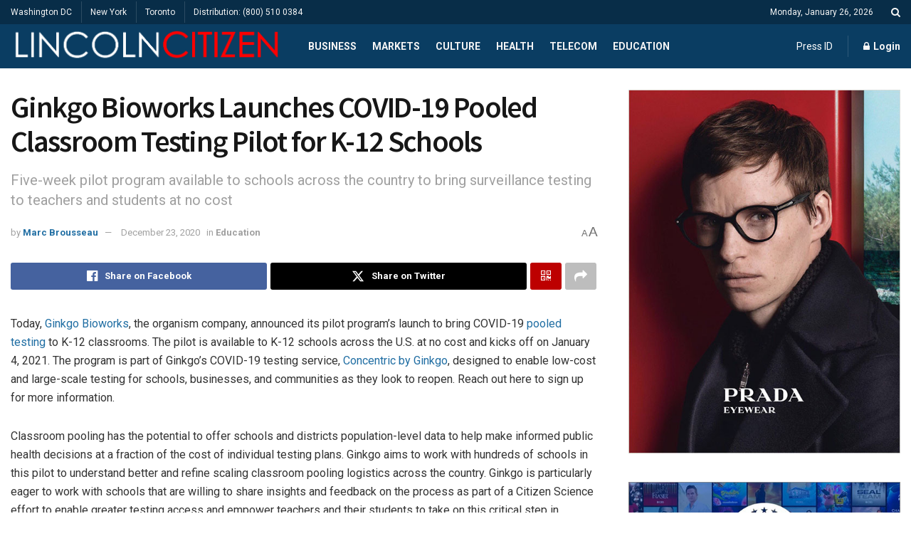

--- FILE ---
content_type: text/html; charset=UTF-8
request_url: https://lincolncitizen.com/ginkgo-bioworks-launches-covid-19-pooled-classroom-testing-pilot-for-k-12-schools/
body_size: 27443
content:
<!doctype html>
<!--[if lt IE 7]> <html class="no-js lt-ie9 lt-ie8 lt-ie7" lang="en-US"> <![endif]-->
<!--[if IE 7]>    <html class="no-js lt-ie9 lt-ie8" lang="en-US"> <![endif]-->
<!--[if IE 8]>    <html class="no-js lt-ie9" lang="en-US"> <![endif]-->
<!--[if IE 9]>    <html class="no-js lt-ie10" lang="en-US"> <![endif]-->
<!--[if gt IE 8]><!--> <html class="no-js" lang="en-US"> <!--<![endif]-->
<head>
    <meta http-equiv="Content-Type" content="text/html; charset=UTF-8" />
    <meta name='viewport' content='width=device-width, initial-scale=1, user-scalable=yes' />
    <link rel="profile" href="http://gmpg.org/xfn/11" />
    <link rel="pingback" href="https://lincolncitizen.com/xmlrpc.php" />
    <title>Ginkgo Bioworks Launches COVID-19 Pooled Classroom Testing Pilot for K-12 Schools | Lincoln Citizen</title>
			<script type="text/javascript">
			  var jnews_ajax_url = '/?ajax-request=jnews'
			</script>
			<script type="text/javascript">;window.jnews=window.jnews||{},window.jnews.library=window.jnews.library||{},window.jnews.library=function(){"use strict";var e=this;e.win=window,e.doc=document,e.noop=function(){},e.globalBody=e.doc.getElementsByTagName("body")[0],e.globalBody=e.globalBody?e.globalBody:e.doc,e.win.jnewsDataStorage=e.win.jnewsDataStorage||{_storage:new WeakMap,put:function(e,t,n){this._storage.has(e)||this._storage.set(e,new Map),this._storage.get(e).set(t,n)},get:function(e,t){return this._storage.get(e).get(t)},has:function(e,t){return this._storage.has(e)&&this._storage.get(e).has(t)},remove:function(e,t){var n=this._storage.get(e).delete(t);return 0===!this._storage.get(e).size&&this._storage.delete(e),n}},e.windowWidth=function(){return e.win.innerWidth||e.docEl.clientWidth||e.globalBody.clientWidth},e.windowHeight=function(){return e.win.innerHeight||e.docEl.clientHeight||e.globalBody.clientHeight},e.requestAnimationFrame=e.win.requestAnimationFrame||e.win.webkitRequestAnimationFrame||e.win.mozRequestAnimationFrame||e.win.msRequestAnimationFrame||window.oRequestAnimationFrame||function(e){return setTimeout(e,1e3/60)},e.cancelAnimationFrame=e.win.cancelAnimationFrame||e.win.webkitCancelAnimationFrame||e.win.webkitCancelRequestAnimationFrame||e.win.mozCancelAnimationFrame||e.win.msCancelRequestAnimationFrame||e.win.oCancelRequestAnimationFrame||function(e){clearTimeout(e)},e.classListSupport="classList"in document.createElement("_"),e.hasClass=e.classListSupport?function(e,t){return e.classList.contains(t)}:function(e,t){return e.className.indexOf(t)>=0},e.addClass=e.classListSupport?function(t,n){e.hasClass(t,n)||t.classList.add(n)}:function(t,n){e.hasClass(t,n)||(t.className+=" "+n)},e.removeClass=e.classListSupport?function(t,n){e.hasClass(t,n)&&t.classList.remove(n)}:function(t,n){e.hasClass(t,n)&&(t.className=t.className.replace(n,""))},e.objKeys=function(e){var t=[];for(var n in e)Object.prototype.hasOwnProperty.call(e,n)&&t.push(n);return t},e.isObjectSame=function(e,t){var n=!0;return JSON.stringify(e)!==JSON.stringify(t)&&(n=!1),n},e.extend=function(){for(var e,t,n,o=arguments[0]||{},i=1,a=arguments.length;i<a;i++)if(null!==(e=arguments[i]))for(t in e)o!==(n=e[t])&&void 0!==n&&(o[t]=n);return o},e.dataStorage=e.win.jnewsDataStorage,e.isVisible=function(e){return 0!==e.offsetWidth&&0!==e.offsetHeight||e.getBoundingClientRect().length},e.getHeight=function(e){return e.offsetHeight||e.clientHeight||e.getBoundingClientRect().height},e.getWidth=function(e){return e.offsetWidth||e.clientWidth||e.getBoundingClientRect().width},e.supportsPassive=!1;try{var t=Object.defineProperty({},"passive",{get:function(){e.supportsPassive=!0}});"createEvent"in e.doc?e.win.addEventListener("test",null,t):"fireEvent"in e.doc&&e.win.attachEvent("test",null)}catch(e){}e.passiveOption=!!e.supportsPassive&&{passive:!0},e.setStorage=function(e,t){e="jnews-"+e;var n={expired:Math.floor(((new Date).getTime()+432e5)/1e3)};t=Object.assign(n,t);localStorage.setItem(e,JSON.stringify(t))},e.getStorage=function(e){e="jnews-"+e;var t=localStorage.getItem(e);return null!==t&&0<t.length?JSON.parse(localStorage.getItem(e)):{}},e.expiredStorage=function(){var t,n="jnews-";for(var o in localStorage)o.indexOf(n)>-1&&"undefined"!==(t=e.getStorage(o.replace(n,""))).expired&&t.expired<Math.floor((new Date).getTime()/1e3)&&localStorage.removeItem(o)},e.addEvents=function(t,n,o){for(var i in n){var a=["touchstart","touchmove"].indexOf(i)>=0&&!o&&e.passiveOption;"createEvent"in e.doc?t.addEventListener(i,n[i],a):"fireEvent"in e.doc&&t.attachEvent("on"+i,n[i])}},e.removeEvents=function(t,n){for(var o in n)"createEvent"in e.doc?t.removeEventListener(o,n[o]):"fireEvent"in e.doc&&t.detachEvent("on"+o,n[o])},e.triggerEvents=function(t,n,o){var i;o=o||{detail:null};return"createEvent"in e.doc?(!(i=e.doc.createEvent("CustomEvent")||new CustomEvent(n)).initCustomEvent||i.initCustomEvent(n,!0,!1,o),void t.dispatchEvent(i)):"fireEvent"in e.doc?((i=e.doc.createEventObject()).eventType=n,void t.fireEvent("on"+i.eventType,i)):void 0},e.getParents=function(t,n){void 0===n&&(n=e.doc);for(var o=[],i=t.parentNode,a=!1;!a;)if(i){var r=i;r.querySelectorAll(n).length?a=!0:(o.push(r),i=r.parentNode)}else o=[],a=!0;return o},e.forEach=function(e,t,n){for(var o=0,i=e.length;o<i;o++)t.call(n,e[o],o)},e.getText=function(e){return e.innerText||e.textContent},e.setText=function(e,t){var n="object"==typeof t?t.innerText||t.textContent:t;e.innerText&&(e.innerText=n),e.textContent&&(e.textContent=n)},e.httpBuildQuery=function(t){return e.objKeys(t).reduce(function t(n){var o=arguments.length>1&&void 0!==arguments[1]?arguments[1]:null;return function(i,a){var r=n[a];a=encodeURIComponent(a);var s=o?"".concat(o,"[").concat(a,"]"):a;return null==r||"function"==typeof r?(i.push("".concat(s,"=")),i):["number","boolean","string"].includes(typeof r)?(i.push("".concat(s,"=").concat(encodeURIComponent(r))),i):(i.push(e.objKeys(r).reduce(t(r,s),[]).join("&")),i)}}(t),[]).join("&")},e.get=function(t,n,o,i){return o="function"==typeof o?o:e.noop,e.ajax("GET",t,n,o,i)},e.post=function(t,n,o,i){return o="function"==typeof o?o:e.noop,e.ajax("POST",t,n,o,i)},e.ajax=function(t,n,o,i,a){var r=new XMLHttpRequest,s=n,c=e.httpBuildQuery(o);if(t=-1!=["GET","POST"].indexOf(t)?t:"GET",r.open(t,s+("GET"==t?"?"+c:""),!0),"POST"==t&&r.setRequestHeader("Content-type","application/x-www-form-urlencoded"),r.setRequestHeader("X-Requested-With","XMLHttpRequest"),r.onreadystatechange=function(){4===r.readyState&&200<=r.status&&300>r.status&&"function"==typeof i&&i.call(void 0,r.response)},void 0!==a&&!a){return{xhr:r,send:function(){r.send("POST"==t?c:null)}}}return r.send("POST"==t?c:null),{xhr:r}},e.scrollTo=function(t,n,o){function i(e,t,n){this.start=this.position(),this.change=e-this.start,this.currentTime=0,this.increment=20,this.duration=void 0===n?500:n,this.callback=t,this.finish=!1,this.animateScroll()}return Math.easeInOutQuad=function(e,t,n,o){return(e/=o/2)<1?n/2*e*e+t:-n/2*(--e*(e-2)-1)+t},i.prototype.stop=function(){this.finish=!0},i.prototype.move=function(t){e.doc.documentElement.scrollTop=t,e.globalBody.parentNode.scrollTop=t,e.globalBody.scrollTop=t},i.prototype.position=function(){return e.doc.documentElement.scrollTop||e.globalBody.parentNode.scrollTop||e.globalBody.scrollTop},i.prototype.animateScroll=function(){this.currentTime+=this.increment;var t=Math.easeInOutQuad(this.currentTime,this.start,this.change,this.duration);this.move(t),this.currentTime<this.duration&&!this.finish?e.requestAnimationFrame.call(e.win,this.animateScroll.bind(this)):this.callback&&"function"==typeof this.callback&&this.callback()},new i(t,n,o)},e.unwrap=function(t){var n,o=t;e.forEach(t,(function(e,t){n?n+=e:n=e})),o.replaceWith(n)},e.performance={start:function(e){performance.mark(e+"Start")},stop:function(e){performance.mark(e+"End"),performance.measure(e,e+"Start",e+"End")}},e.fps=function(){var t=0,n=0,o=0;!function(){var i=t=0,a=0,r=0,s=document.getElementById("fpsTable"),c=function(t){void 0===document.getElementsByTagName("body")[0]?e.requestAnimationFrame.call(e.win,(function(){c(t)})):document.getElementsByTagName("body")[0].appendChild(t)};null===s&&((s=document.createElement("div")).style.position="fixed",s.style.top="120px",s.style.left="10px",s.style.width="100px",s.style.height="20px",s.style.border="1px solid black",s.style.fontSize="11px",s.style.zIndex="100000",s.style.backgroundColor="white",s.id="fpsTable",c(s));var l=function(){o++,n=Date.now(),(a=(o/(r=(n-t)/1e3)).toPrecision(2))!=i&&(i=a,s.innerHTML=i+"fps"),1<r&&(t=n,o=0),e.requestAnimationFrame.call(e.win,l)};l()}()},e.instr=function(e,t){for(var n=0;n<t.length;n++)if(-1!==e.toLowerCase().indexOf(t[n].toLowerCase()))return!0},e.winLoad=function(t,n){function o(o){if("complete"===e.doc.readyState||"interactive"===e.doc.readyState)return!o||n?setTimeout(t,n||1):t(o),1}o()||e.addEvents(e.win,{load:o})},e.docReady=function(t,n){function o(o){if("complete"===e.doc.readyState||"interactive"===e.doc.readyState)return!o||n?setTimeout(t,n||1):t(o),1}o()||e.addEvents(e.doc,{DOMContentLoaded:o})},e.fireOnce=function(){e.docReady((function(){e.assets=e.assets||[],e.assets.length&&(e.boot(),e.load_assets())}),50)},e.boot=function(){e.length&&e.doc.querySelectorAll("style[media]").forEach((function(e){"not all"==e.getAttribute("media")&&e.removeAttribute("media")}))},e.create_js=function(t,n){var o=e.doc.createElement("script");switch(o.setAttribute("src",t),n){case"defer":o.setAttribute("defer",!0);break;case"async":o.setAttribute("async",!0);break;case"deferasync":o.setAttribute("defer",!0),o.setAttribute("async",!0)}e.globalBody.appendChild(o)},e.load_assets=function(){"object"==typeof e.assets&&e.forEach(e.assets.slice(0),(function(t,n){var o="";t.defer&&(o+="defer"),t.async&&(o+="async"),e.create_js(t.url,o);var i=e.assets.indexOf(t);i>-1&&e.assets.splice(i,1)})),e.assets=jnewsoption.au_scripts=window.jnewsads=[]},e.setCookie=function(e,t,n){var o="";if(n){var i=new Date;i.setTime(i.getTime()+24*n*60*60*1e3),o="; expires="+i.toUTCString()}document.cookie=e+"="+(t||"")+o+"; path=/"},e.getCookie=function(e){for(var t=e+"=",n=document.cookie.split(";"),o=0;o<n.length;o++){for(var i=n[o];" "==i.charAt(0);)i=i.substring(1,i.length);if(0==i.indexOf(t))return i.substring(t.length,i.length)}return null},e.eraseCookie=function(e){document.cookie=e+"=; Path=/; Expires=Thu, 01 Jan 1970 00:00:01 GMT;"},e.docReady((function(){e.globalBody=e.globalBody==e.doc?e.doc.getElementsByTagName("body")[0]:e.globalBody,e.globalBody=e.globalBody?e.globalBody:e.doc})),e.winLoad((function(){e.winLoad((function(){var t=!1;if(void 0!==window.jnewsadmin)if(void 0!==window.file_version_checker){var n=e.objKeys(window.file_version_checker);n.length?n.forEach((function(e){t||"10.0.4"===window.file_version_checker[e]||(t=!0)})):t=!0}else t=!0;t&&(window.jnewsHelper.getMessage(),window.jnewsHelper.getNotice())}),2500)}))},window.jnews.library=new window.jnews.library;</script><meta name="dc.title" content="Ginkgo Bioworks Launches COVID-19 Pooled Classroom Testing Pilot for K-12 Schools | Lincoln Citizen">
<meta name="dc.description" content="Today, Ginkgo Bioworks, the organism company, announced its pilot program&#039;s launch to bring COVID-19 pooled testing to K-12 classrooms. The pilot is available to K-12 schools across the U.S. at no cost and kicks off on January 4, 2021. The program is part of Ginkgo&#039;s COVID-19 testing service, Concentric by Ginkgo,&hellip;">
<meta name="dc.relation" content="https://lincolncitizen.com/ginkgo-bioworks-launches-covid-19-pooled-classroom-testing-pilot-for-k-12-schools/">
<meta name="dc.source" content="https://lincolncitizen.com/">
<meta name="dc.language" content="en_US">
<meta name="description" content="Today, Ginkgo Bioworks, the organism company, announced its pilot program&#039;s launch to bring COVID-19 pooled testing to K-12 classrooms. The pilot is available to K-12 schools across the U.S. at no cost and kicks off on January 4, 2021. The program is part of Ginkgo&#039;s COVID-19 testing service, Concentric by Ginkgo,&hellip;">
<meta name="robots" content="index, follow, max-snippet:-1, max-image-preview:large, max-video-preview:-1">
<link rel="canonical" href="https://lincolncitizen.com/ginkgo-bioworks-launches-covid-19-pooled-classroom-testing-pilot-for-k-12-schools/">
<meta property="og:url" content="https://lincolncitizen.com/ginkgo-bioworks-launches-covid-19-pooled-classroom-testing-pilot-for-k-12-schools/">
<meta property="og:site_name" content="Lincoln Citizen">
<meta property="og:locale" content="en_US">
<meta property="og:type" content="article">
<meta property="og:title" content="Ginkgo Bioworks Launches COVID-19 Pooled Classroom Testing Pilot for K-12 Schools | Lincoln Citizen">
<meta property="og:description" content="Today, Ginkgo Bioworks, the organism company, announced its pilot program&#039;s launch to bring COVID-19 pooled testing to K-12 classrooms. The pilot is available to K-12 schools across the U.S. at no cost and kicks off on January 4, 2021. The program is part of Ginkgo&#039;s COVID-19 testing service, Concentric by Ginkgo,&hellip;">
<meta property="og:image" content="https://lincolncitizen.com/wp-content/uploads/2020/10/cropped-LC-icon-1.png">
<meta property="og:image:secure_url" content="https://lincolncitizen.com/wp-content/uploads/2020/10/cropped-LC-icon-1.png">
<meta property="og:image:width" content="512">
<meta property="og:image:height" content="512">
<meta name="twitter:card" content="summary_large_image">
<meta name="twitter:site" content="@ritzherald">
<meta name="twitter:creator" content="@ritzherald">
<meta name="twitter:title" content="Ginkgo Bioworks Launches COVID-19 Pooled Classroom Testing Pilot for K-12 Schools | Lincoln Citizen">
<meta name="twitter:description" content="Today, Ginkgo Bioworks, the organism company, announced its pilot program&#039;s launch to bring COVID-19 pooled testing to K-12 classrooms. The pilot is available to K-12 schools across the U.S. at no cost and kicks off on January 4, 2021. The program is part of Ginkgo&#039;s COVID-19 testing service, Concentric by Ginkgo,&hellip;">
<link rel='dns-prefetch' href='//www.googletagmanager.com' />
<link rel='dns-prefetch' href='//stats.wp.com' />
<link rel='dns-prefetch' href='//fonts.googleapis.com' />
<link rel='preconnect' href='//c0.wp.com' />
<link rel='preconnect' href='https://fonts.gstatic.com' />
<link rel="alternate" type="application/rss+xml" title="Lincoln Citizen &raquo; Feed" href="https://lincolncitizen.com/feed/" />
<link rel="alternate" type="application/rss+xml" title="Lincoln Citizen &raquo; Comments Feed" href="https://lincolncitizen.com/comments/feed/" />
		<link rel="alternate" title="oEmbed (JSON)" type="application/json+oembed" href="https://lincolncitizen.com/wp-json/oembed/1.0/embed?url=https%3A%2F%2Flincolncitizen.com%2Fginkgo-bioworks-launches-covid-19-pooled-classroom-testing-pilot-for-k-12-schools%2F" />
<link rel="alternate" title="oEmbed (XML)" type="text/xml+oembed" href="https://lincolncitizen.com/wp-json/oembed/1.0/embed?url=https%3A%2F%2Flincolncitizen.com%2Fginkgo-bioworks-launches-covid-19-pooled-classroom-testing-pilot-for-k-12-schools%2F&#038;format=xml" />
<style id='wp-img-auto-sizes-contain-inline-css' type='text/css'>
img:is([sizes=auto i],[sizes^="auto," i]){contain-intrinsic-size:3000px 1500px}
/*# sourceURL=wp-img-auto-sizes-contain-inline-css */
</style>
<style id='wp-emoji-styles-inline-css' type='text/css'>

	img.wp-smiley, img.emoji {
		display: inline !important;
		border: none !important;
		box-shadow: none !important;
		height: 1em !important;
		width: 1em !important;
		margin: 0 0.07em !important;
		vertical-align: -0.1em !important;
		background: none !important;
		padding: 0 !important;
	}
/*# sourceURL=wp-emoji-styles-inline-css */
</style>
<style id='wp-block-library-inline-css' type='text/css'>
:root{--wp-block-synced-color:#7a00df;--wp-block-synced-color--rgb:122,0,223;--wp-bound-block-color:var(--wp-block-synced-color);--wp-editor-canvas-background:#ddd;--wp-admin-theme-color:#007cba;--wp-admin-theme-color--rgb:0,124,186;--wp-admin-theme-color-darker-10:#006ba1;--wp-admin-theme-color-darker-10--rgb:0,107,160.5;--wp-admin-theme-color-darker-20:#005a87;--wp-admin-theme-color-darker-20--rgb:0,90,135;--wp-admin-border-width-focus:2px}@media (min-resolution:192dpi){:root{--wp-admin-border-width-focus:1.5px}}.wp-element-button{cursor:pointer}:root .has-very-light-gray-background-color{background-color:#eee}:root .has-very-dark-gray-background-color{background-color:#313131}:root .has-very-light-gray-color{color:#eee}:root .has-very-dark-gray-color{color:#313131}:root .has-vivid-green-cyan-to-vivid-cyan-blue-gradient-background{background:linear-gradient(135deg,#00d084,#0693e3)}:root .has-purple-crush-gradient-background{background:linear-gradient(135deg,#34e2e4,#4721fb 50%,#ab1dfe)}:root .has-hazy-dawn-gradient-background{background:linear-gradient(135deg,#faaca8,#dad0ec)}:root .has-subdued-olive-gradient-background{background:linear-gradient(135deg,#fafae1,#67a671)}:root .has-atomic-cream-gradient-background{background:linear-gradient(135deg,#fdd79a,#004a59)}:root .has-nightshade-gradient-background{background:linear-gradient(135deg,#330968,#31cdcf)}:root .has-midnight-gradient-background{background:linear-gradient(135deg,#020381,#2874fc)}:root{--wp--preset--font-size--normal:16px;--wp--preset--font-size--huge:42px}.has-regular-font-size{font-size:1em}.has-larger-font-size{font-size:2.625em}.has-normal-font-size{font-size:var(--wp--preset--font-size--normal)}.has-huge-font-size{font-size:var(--wp--preset--font-size--huge)}.has-text-align-center{text-align:center}.has-text-align-left{text-align:left}.has-text-align-right{text-align:right}.has-fit-text{white-space:nowrap!important}#end-resizable-editor-section{display:none}.aligncenter{clear:both}.items-justified-left{justify-content:flex-start}.items-justified-center{justify-content:center}.items-justified-right{justify-content:flex-end}.items-justified-space-between{justify-content:space-between}.screen-reader-text{border:0;clip-path:inset(50%);height:1px;margin:-1px;overflow:hidden;padding:0;position:absolute;width:1px;word-wrap:normal!important}.screen-reader-text:focus{background-color:#ddd;clip-path:none;color:#444;display:block;font-size:1em;height:auto;left:5px;line-height:normal;padding:15px 23px 14px;text-decoration:none;top:5px;width:auto;z-index:100000}html :where(.has-border-color){border-style:solid}html :where([style*=border-top-color]){border-top-style:solid}html :where([style*=border-right-color]){border-right-style:solid}html :where([style*=border-bottom-color]){border-bottom-style:solid}html :where([style*=border-left-color]){border-left-style:solid}html :where([style*=border-width]){border-style:solid}html :where([style*=border-top-width]){border-top-style:solid}html :where([style*=border-right-width]){border-right-style:solid}html :where([style*=border-bottom-width]){border-bottom-style:solid}html :where([style*=border-left-width]){border-left-style:solid}html :where(img[class*=wp-image-]){height:auto;max-width:100%}:where(figure){margin:0 0 1em}html :where(.is-position-sticky){--wp-admin--admin-bar--position-offset:var(--wp-admin--admin-bar--height,0px)}@media screen and (max-width:600px){html :where(.is-position-sticky){--wp-admin--admin-bar--position-offset:0px}}

/*# sourceURL=wp-block-library-inline-css */
</style><style id='global-styles-inline-css' type='text/css'>
:root{--wp--preset--aspect-ratio--square: 1;--wp--preset--aspect-ratio--4-3: 4/3;--wp--preset--aspect-ratio--3-4: 3/4;--wp--preset--aspect-ratio--3-2: 3/2;--wp--preset--aspect-ratio--2-3: 2/3;--wp--preset--aspect-ratio--16-9: 16/9;--wp--preset--aspect-ratio--9-16: 9/16;--wp--preset--color--black: #000000;--wp--preset--color--cyan-bluish-gray: #abb8c3;--wp--preset--color--white: #ffffff;--wp--preset--color--pale-pink: #f78da7;--wp--preset--color--vivid-red: #cf2e2e;--wp--preset--color--luminous-vivid-orange: #ff6900;--wp--preset--color--luminous-vivid-amber: #fcb900;--wp--preset--color--light-green-cyan: #7bdcb5;--wp--preset--color--vivid-green-cyan: #00d084;--wp--preset--color--pale-cyan-blue: #8ed1fc;--wp--preset--color--vivid-cyan-blue: #0693e3;--wp--preset--color--vivid-purple: #9b51e0;--wp--preset--gradient--vivid-cyan-blue-to-vivid-purple: linear-gradient(135deg,rgb(6,147,227) 0%,rgb(155,81,224) 100%);--wp--preset--gradient--light-green-cyan-to-vivid-green-cyan: linear-gradient(135deg,rgb(122,220,180) 0%,rgb(0,208,130) 100%);--wp--preset--gradient--luminous-vivid-amber-to-luminous-vivid-orange: linear-gradient(135deg,rgb(252,185,0) 0%,rgb(255,105,0) 100%);--wp--preset--gradient--luminous-vivid-orange-to-vivid-red: linear-gradient(135deg,rgb(255,105,0) 0%,rgb(207,46,46) 100%);--wp--preset--gradient--very-light-gray-to-cyan-bluish-gray: linear-gradient(135deg,rgb(238,238,238) 0%,rgb(169,184,195) 100%);--wp--preset--gradient--cool-to-warm-spectrum: linear-gradient(135deg,rgb(74,234,220) 0%,rgb(151,120,209) 20%,rgb(207,42,186) 40%,rgb(238,44,130) 60%,rgb(251,105,98) 80%,rgb(254,248,76) 100%);--wp--preset--gradient--blush-light-purple: linear-gradient(135deg,rgb(255,206,236) 0%,rgb(152,150,240) 100%);--wp--preset--gradient--blush-bordeaux: linear-gradient(135deg,rgb(254,205,165) 0%,rgb(254,45,45) 50%,rgb(107,0,62) 100%);--wp--preset--gradient--luminous-dusk: linear-gradient(135deg,rgb(255,203,112) 0%,rgb(199,81,192) 50%,rgb(65,88,208) 100%);--wp--preset--gradient--pale-ocean: linear-gradient(135deg,rgb(255,245,203) 0%,rgb(182,227,212) 50%,rgb(51,167,181) 100%);--wp--preset--gradient--electric-grass: linear-gradient(135deg,rgb(202,248,128) 0%,rgb(113,206,126) 100%);--wp--preset--gradient--midnight: linear-gradient(135deg,rgb(2,3,129) 0%,rgb(40,116,252) 100%);--wp--preset--font-size--small: 13px;--wp--preset--font-size--medium: 20px;--wp--preset--font-size--large: 36px;--wp--preset--font-size--x-large: 42px;--wp--preset--spacing--20: 0.44rem;--wp--preset--spacing--30: 0.67rem;--wp--preset--spacing--40: 1rem;--wp--preset--spacing--50: 1.5rem;--wp--preset--spacing--60: 2.25rem;--wp--preset--spacing--70: 3.38rem;--wp--preset--spacing--80: 5.06rem;--wp--preset--shadow--natural: 6px 6px 9px rgba(0, 0, 0, 0.2);--wp--preset--shadow--deep: 12px 12px 50px rgba(0, 0, 0, 0.4);--wp--preset--shadow--sharp: 6px 6px 0px rgba(0, 0, 0, 0.2);--wp--preset--shadow--outlined: 6px 6px 0px -3px rgb(255, 255, 255), 6px 6px rgb(0, 0, 0);--wp--preset--shadow--crisp: 6px 6px 0px rgb(0, 0, 0);}:where(.is-layout-flex){gap: 0.5em;}:where(.is-layout-grid){gap: 0.5em;}body .is-layout-flex{display: flex;}.is-layout-flex{flex-wrap: wrap;align-items: center;}.is-layout-flex > :is(*, div){margin: 0;}body .is-layout-grid{display: grid;}.is-layout-grid > :is(*, div){margin: 0;}:where(.wp-block-columns.is-layout-flex){gap: 2em;}:where(.wp-block-columns.is-layout-grid){gap: 2em;}:where(.wp-block-post-template.is-layout-flex){gap: 1.25em;}:where(.wp-block-post-template.is-layout-grid){gap: 1.25em;}.has-black-color{color: var(--wp--preset--color--black) !important;}.has-cyan-bluish-gray-color{color: var(--wp--preset--color--cyan-bluish-gray) !important;}.has-white-color{color: var(--wp--preset--color--white) !important;}.has-pale-pink-color{color: var(--wp--preset--color--pale-pink) !important;}.has-vivid-red-color{color: var(--wp--preset--color--vivid-red) !important;}.has-luminous-vivid-orange-color{color: var(--wp--preset--color--luminous-vivid-orange) !important;}.has-luminous-vivid-amber-color{color: var(--wp--preset--color--luminous-vivid-amber) !important;}.has-light-green-cyan-color{color: var(--wp--preset--color--light-green-cyan) !important;}.has-vivid-green-cyan-color{color: var(--wp--preset--color--vivid-green-cyan) !important;}.has-pale-cyan-blue-color{color: var(--wp--preset--color--pale-cyan-blue) !important;}.has-vivid-cyan-blue-color{color: var(--wp--preset--color--vivid-cyan-blue) !important;}.has-vivid-purple-color{color: var(--wp--preset--color--vivid-purple) !important;}.has-black-background-color{background-color: var(--wp--preset--color--black) !important;}.has-cyan-bluish-gray-background-color{background-color: var(--wp--preset--color--cyan-bluish-gray) !important;}.has-white-background-color{background-color: var(--wp--preset--color--white) !important;}.has-pale-pink-background-color{background-color: var(--wp--preset--color--pale-pink) !important;}.has-vivid-red-background-color{background-color: var(--wp--preset--color--vivid-red) !important;}.has-luminous-vivid-orange-background-color{background-color: var(--wp--preset--color--luminous-vivid-orange) !important;}.has-luminous-vivid-amber-background-color{background-color: var(--wp--preset--color--luminous-vivid-amber) !important;}.has-light-green-cyan-background-color{background-color: var(--wp--preset--color--light-green-cyan) !important;}.has-vivid-green-cyan-background-color{background-color: var(--wp--preset--color--vivid-green-cyan) !important;}.has-pale-cyan-blue-background-color{background-color: var(--wp--preset--color--pale-cyan-blue) !important;}.has-vivid-cyan-blue-background-color{background-color: var(--wp--preset--color--vivid-cyan-blue) !important;}.has-vivid-purple-background-color{background-color: var(--wp--preset--color--vivid-purple) !important;}.has-black-border-color{border-color: var(--wp--preset--color--black) !important;}.has-cyan-bluish-gray-border-color{border-color: var(--wp--preset--color--cyan-bluish-gray) !important;}.has-white-border-color{border-color: var(--wp--preset--color--white) !important;}.has-pale-pink-border-color{border-color: var(--wp--preset--color--pale-pink) !important;}.has-vivid-red-border-color{border-color: var(--wp--preset--color--vivid-red) !important;}.has-luminous-vivid-orange-border-color{border-color: var(--wp--preset--color--luminous-vivid-orange) !important;}.has-luminous-vivid-amber-border-color{border-color: var(--wp--preset--color--luminous-vivid-amber) !important;}.has-light-green-cyan-border-color{border-color: var(--wp--preset--color--light-green-cyan) !important;}.has-vivid-green-cyan-border-color{border-color: var(--wp--preset--color--vivid-green-cyan) !important;}.has-pale-cyan-blue-border-color{border-color: var(--wp--preset--color--pale-cyan-blue) !important;}.has-vivid-cyan-blue-border-color{border-color: var(--wp--preset--color--vivid-cyan-blue) !important;}.has-vivid-purple-border-color{border-color: var(--wp--preset--color--vivid-purple) !important;}.has-vivid-cyan-blue-to-vivid-purple-gradient-background{background: var(--wp--preset--gradient--vivid-cyan-blue-to-vivid-purple) !important;}.has-light-green-cyan-to-vivid-green-cyan-gradient-background{background: var(--wp--preset--gradient--light-green-cyan-to-vivid-green-cyan) !important;}.has-luminous-vivid-amber-to-luminous-vivid-orange-gradient-background{background: var(--wp--preset--gradient--luminous-vivid-amber-to-luminous-vivid-orange) !important;}.has-luminous-vivid-orange-to-vivid-red-gradient-background{background: var(--wp--preset--gradient--luminous-vivid-orange-to-vivid-red) !important;}.has-very-light-gray-to-cyan-bluish-gray-gradient-background{background: var(--wp--preset--gradient--very-light-gray-to-cyan-bluish-gray) !important;}.has-cool-to-warm-spectrum-gradient-background{background: var(--wp--preset--gradient--cool-to-warm-spectrum) !important;}.has-blush-light-purple-gradient-background{background: var(--wp--preset--gradient--blush-light-purple) !important;}.has-blush-bordeaux-gradient-background{background: var(--wp--preset--gradient--blush-bordeaux) !important;}.has-luminous-dusk-gradient-background{background: var(--wp--preset--gradient--luminous-dusk) !important;}.has-pale-ocean-gradient-background{background: var(--wp--preset--gradient--pale-ocean) !important;}.has-electric-grass-gradient-background{background: var(--wp--preset--gradient--electric-grass) !important;}.has-midnight-gradient-background{background: var(--wp--preset--gradient--midnight) !important;}.has-small-font-size{font-size: var(--wp--preset--font-size--small) !important;}.has-medium-font-size{font-size: var(--wp--preset--font-size--medium) !important;}.has-large-font-size{font-size: var(--wp--preset--font-size--large) !important;}.has-x-large-font-size{font-size: var(--wp--preset--font-size--x-large) !important;}
/*# sourceURL=global-styles-inline-css */
</style>

<style id='classic-theme-styles-inline-css' type='text/css'>
/*! This file is auto-generated */
.wp-block-button__link{color:#fff;background-color:#32373c;border-radius:9999px;box-shadow:none;text-decoration:none;padding:calc(.667em + 2px) calc(1.333em + 2px);font-size:1.125em}.wp-block-file__button{background:#32373c;color:#fff;text-decoration:none}
/*# sourceURL=/wp-includes/css/classic-themes.min.css */
</style>
<link rel='stylesheet' id='gn-frontend-gnfollow-style-css' href='https://lincolncitizen.com/wp-content/plugins/gn-publisher/assets/css/gn-frontend-gnfollow.min.css?ver=1.5.26' type='text/css' media='all' />
<link rel='stylesheet' id='jnews-video-css' href='https://lincolncitizen.com/wp-content/plugins/jnews-video/assets/css/plugin.css?ver=12.0.1' type='text/css' media='all' />
<link rel='stylesheet' id='tiny-slider-css' href='https://lincolncitizen.com/wp-content/themes/jnews/assets/js/tiny-slider/tiny-slider.css?ver=12.0.3' type='text/css' media='all' />
<link rel='stylesheet' id='jnews-global-slider-css' href='https://lincolncitizen.com/wp-content/themes/jnews/assets/css/slider/jnewsglobalslider.css?ver=12.0.3' type='text/css' media='all' />
<link rel='stylesheet' id='jnews-split-css' href='https://lincolncitizen.com/wp-content/plugins/jnews-split/assets/css/splitpost.css' type='text/css' media='' />
<link rel='stylesheet' id='jnews-split-toc-css' href='https://lincolncitizen.com/wp-content/plugins/jnews-split/assets/css/splitpost-toc.css' type='text/css' media='' />
<link rel='stylesheet' id='js_composer_front-css' href='https://lincolncitizen.com/wp-content/plugins/js_composer/assets/css/js_composer.min.css?ver=8.7.2' type='text/css' media='all' />
<link rel='stylesheet' id='jeg_customizer_font-css' href='//fonts.googleapis.com/css?family=Roboto%3Aregular%2C700%7CSource+Sans+Pro%3A600%2Cregular%2C600%7CABeeZee%3Areguler&#038;display=swap&#038;ver=1.3.2' type='text/css' media='all' />
<link rel='stylesheet' id='font-awesome-css' href='https://lincolncitizen.com/wp-content/themes/jnews/assets/fonts/font-awesome/font-awesome.min.css?ver=12.0.3' type='text/css' media='all' />
<link rel='stylesheet' id='jnews-icon-css' href='https://lincolncitizen.com/wp-content/themes/jnews/assets/fonts/jegicon/jegicon.css?ver=12.0.3' type='text/css' media='all' />
<link rel='stylesheet' id='jscrollpane-css' href='https://lincolncitizen.com/wp-content/themes/jnews/assets/css/jquery.jscrollpane.css?ver=12.0.3' type='text/css' media='all' />
<link rel='stylesheet' id='oknav-css' href='https://lincolncitizen.com/wp-content/themes/jnews/assets/css/okayNav.css?ver=12.0.3' type='text/css' media='all' />
<link rel='stylesheet' id='magnific-popup-css' href='https://lincolncitizen.com/wp-content/themes/jnews/assets/css/magnific-popup.css?ver=12.0.3' type='text/css' media='all' />
<link rel='stylesheet' id='chosen-css' href='https://lincolncitizen.com/wp-content/themes/jnews/assets/css/chosen/chosen.css?ver=12.0.3' type='text/css' media='all' />
<link rel='stylesheet' id='jnews-main-css' href='https://lincolncitizen.com/wp-content/themes/jnews/assets/css/main.css?ver=12.0.3' type='text/css' media='all' />
<link rel='stylesheet' id='jnews-pages-css' href='https://lincolncitizen.com/wp-content/themes/jnews/assets/css/pages.css?ver=12.0.3' type='text/css' media='all' />
<link rel='stylesheet' id='jnews-single-css' href='https://lincolncitizen.com/wp-content/themes/jnews/assets/css/single.css?ver=12.0.3' type='text/css' media='all' />
<link rel='stylesheet' id='jnews-responsive-css' href='https://lincolncitizen.com/wp-content/themes/jnews/assets/css/responsive.css?ver=12.0.3' type='text/css' media='all' />
<link rel='stylesheet' id='jnews-pb-temp-css' href='https://lincolncitizen.com/wp-content/themes/jnews/assets/css/pb-temp.css?ver=12.0.3' type='text/css' media='all' />
<link rel='stylesheet' id='jnews-js-composer-css' href='https://lincolncitizen.com/wp-content/themes/jnews/assets/css/js-composer-frontend.css?ver=12.0.3' type='text/css' media='all' />
<link rel='stylesheet' id='jnews-style-css' href='https://lincolncitizen.com/wp-content/themes/jnews/style.css?ver=12.0.3' type='text/css' media='all' />
<link rel='stylesheet' id='jnews-darkmode-css' href='https://lincolncitizen.com/wp-content/themes/jnews/assets/css/darkmode.css?ver=12.0.3' type='text/css' media='all' />
<link rel='stylesheet' id='jnews-video-darkmode-css' href='https://lincolncitizen.com/wp-content/plugins/jnews-video/assets/css/darkmode.css?ver=12.0.1' type='text/css' media='all' />
<link rel='stylesheet' id='jnews-instagram-css' href='https://lincolncitizen.com/wp-content/plugins/jnews-instagram/assets/css/plugin.css?ver=12.0.0' type='text/css' media='all' />
<link rel='stylesheet' id='jnews-select-share-css' href='https://lincolncitizen.com/wp-content/plugins/jnews-social-share/assets/css/plugin.css' type='text/css' media='all' />
<script type="text/javascript" src="https://c0.wp.com/c/6.9/wp-includes/js/jquery/jquery.min.js" id="jquery-core-js"></script>
<script type="text/javascript" src="https://c0.wp.com/c/6.9/wp-includes/js/jquery/jquery-migrate.min.js" id="jquery-migrate-js"></script>
<script type="text/javascript" src="https://lincolncitizen.com/wp-content/themes/jnews/assets/js/tiny-slider/tiny-slider.js?ver=12.0.3" id="tiny-slider-js"></script>
<script type="text/javascript" src="https://lincolncitizen.com/wp-content/themes/jnews/assets/js/tiny-slider/tiny-slider-noconflict.js?ver=12.0.3" id="tiny-slider-noconflict-js"></script>
<script type="text/javascript" src="https://www.googletagmanager.com/gtag/js?id=G-54GW77FN0M" id="jnews-google-tag-manager-js" defer></script>
<script type="text/javascript" id="jnews-google-tag-manager-js-after">
/* <![CDATA[ */
				window.addEventListener('DOMContentLoaded', function() {
					(function() {
						window.dataLayer = window.dataLayer || [];
						function gtag(){dataLayer.push(arguments);}
						gtag('js', new Date());
						gtag('config', 'G-54GW77FN0M');
					})();
				});
				
//# sourceURL=jnews-google-tag-manager-js-after
/* ]]> */
</script>
<script></script><link rel="https://api.w.org/" href="https://lincolncitizen.com/wp-json/" /><link rel="alternate" title="JSON" type="application/json" href="https://lincolncitizen.com/wp-json/wp/v2/posts/2309" /><link rel="EditURI" type="application/rsd+xml" title="RSD" href="https://lincolncitizen.com/xmlrpc.php?rsd" />
<meta name="generator" content="WordPress 6.9" />
<link rel='shortlink' href='https://lincolncitizen.com/?p=2309' />
	<style>img#wpstats{display:none}</style>
		<meta name="generator" content="Powered by WPBakery Page Builder - drag and drop page builder for WordPress."/>
<meta name="generator" content="Powered by Slider Revolution 6.7.21 - responsive, Mobile-Friendly Slider Plugin for WordPress with comfortable drag and drop interface." />
<script type='application/ld+json'>{"@context":"http:\/\/schema.org","@type":"Organization","@id":"https:\/\/lincolncitizen.com\/#organization","url":"https:\/\/lincolncitizen.com\/","name":"The Madison Graph","logo":{"@type":"ImageObject","url":"https:\/\/lincolncitizen.com\/wp-content\/uploads\/2020\/10\/Madison.png"},"sameAs":["https:\/\/www.facebook.com\/ritzherald","https:\/\/twitter.com\/RitzHerald","https:\/\/www.instagram.com\/ritzherald","https:\/\/ritzherald.tumblr.com","http:\/\/www.youtube.com\/c\/TheRitzHerald?sub_confirmation=1","https:\/\/pinterest.com\/lincolncitizen"],"contactPoint":{"@type":"ContactPoint","telephone":"+1-800-510-0384","contactType":"customer service","areaServed":["US","CA"]}}</script>
<script type='application/ld+json'>{"@context":"http:\/\/schema.org","@type":"WebSite","@id":"https:\/\/lincolncitizen.com\/#website","url":"https:\/\/lincolncitizen.com\/","name":"The Madison Graph","potentialAction":{"@type":"SearchAction","target":"https:\/\/lincolncitizen.com\/?s={search_term_string}","query-input":"required name=search_term_string"}}</script>
<link rel="icon" href="https://lincolncitizen.com/wp-content/uploads/2020/10/cropped-LC-icon-1-32x32.png" sizes="32x32" />
<link rel="icon" href="https://lincolncitizen.com/wp-content/uploads/2020/10/cropped-LC-icon-1-192x192.png" sizes="192x192" />
<link rel="apple-touch-icon" href="https://lincolncitizen.com/wp-content/uploads/2020/10/cropped-LC-icon-1-180x180.png" />
<meta name="msapplication-TileImage" content="https://lincolncitizen.com/wp-content/uploads/2020/10/cropped-LC-icon-1-270x270.png" />
<script>function setREVStartSize(e){
			//window.requestAnimationFrame(function() {
				window.RSIW = window.RSIW===undefined ? window.innerWidth : window.RSIW;
				window.RSIH = window.RSIH===undefined ? window.innerHeight : window.RSIH;
				try {
					var pw = document.getElementById(e.c).parentNode.offsetWidth,
						newh;
					pw = pw===0 || isNaN(pw) || (e.l=="fullwidth" || e.layout=="fullwidth") ? window.RSIW : pw;
					e.tabw = e.tabw===undefined ? 0 : parseInt(e.tabw);
					e.thumbw = e.thumbw===undefined ? 0 : parseInt(e.thumbw);
					e.tabh = e.tabh===undefined ? 0 : parseInt(e.tabh);
					e.thumbh = e.thumbh===undefined ? 0 : parseInt(e.thumbh);
					e.tabhide = e.tabhide===undefined ? 0 : parseInt(e.tabhide);
					e.thumbhide = e.thumbhide===undefined ? 0 : parseInt(e.thumbhide);
					e.mh = e.mh===undefined || e.mh=="" || e.mh==="auto" ? 0 : parseInt(e.mh,0);
					if(e.layout==="fullscreen" || e.l==="fullscreen")
						newh = Math.max(e.mh,window.RSIH);
					else{
						e.gw = Array.isArray(e.gw) ? e.gw : [e.gw];
						for (var i in e.rl) if (e.gw[i]===undefined || e.gw[i]===0) e.gw[i] = e.gw[i-1];
						e.gh = e.el===undefined || e.el==="" || (Array.isArray(e.el) && e.el.length==0)? e.gh : e.el;
						e.gh = Array.isArray(e.gh) ? e.gh : [e.gh];
						for (var i in e.rl) if (e.gh[i]===undefined || e.gh[i]===0) e.gh[i] = e.gh[i-1];
											
						var nl = new Array(e.rl.length),
							ix = 0,
							sl;
						e.tabw = e.tabhide>=pw ? 0 : e.tabw;
						e.thumbw = e.thumbhide>=pw ? 0 : e.thumbw;
						e.tabh = e.tabhide>=pw ? 0 : e.tabh;
						e.thumbh = e.thumbhide>=pw ? 0 : e.thumbh;
						for (var i in e.rl) nl[i] = e.rl[i]<window.RSIW ? 0 : e.rl[i];
						sl = nl[0];
						for (var i in nl) if (sl>nl[i] && nl[i]>0) { sl = nl[i]; ix=i;}
						var m = pw>(e.gw[ix]+e.tabw+e.thumbw) ? 1 : (pw-(e.tabw+e.thumbw)) / (e.gw[ix]);
						newh =  (e.gh[ix] * m) + (e.tabh + e.thumbh);
					}
					var el = document.getElementById(e.c);
					if (el!==null && el) el.style.height = newh+"px";
					el = document.getElementById(e.c+"_wrapper");
					if (el!==null && el) {
						el.style.height = newh+"px";
						el.style.display = "block";
					}
				} catch(e){
					console.log("Failure at Presize of Slider:" + e)
				}
			//});
		  };</script>

<script async src='https://www.googletagmanager.com/gtag/js?id=G-54GW77FN0M'></script><script>
window.dataLayer = window.dataLayer || [];
function gtag(){dataLayer.push(arguments);}gtag('js', new Date());
gtag('set', 'cookie_domain', 'auto');
gtag('set', 'cookie_flags', 'SameSite=None;Secure');

 gtag('config', 'G-54GW77FN0M' , {});

</script>
<style type="text/css" data-type="vc_shortcodes-custom-css">.vc_custom_1534217996078{padding-top: 60px !important;padding-bottom: 20px !important;background-color: #ffffff !important;}.vc_custom_1534131078981{padding-bottom: 22px !important;background-color: #ffffff !important;}.vc_custom_1767514934148{margin-bottom: 0px !important;}</style><noscript><style> .wpb_animate_when_almost_visible { opacity: 1; }</style></noscript><link rel='stylesheet' id='jnews-scheme-css' href='https://lincolncitizen.com/wp-content/themes/jnews/data/import/localnews/scheme.css?ver=12.0.3' type='text/css' media='all' />
<link rel='stylesheet' id='rs-plugin-settings-css' href='//lincolncitizen.com/wp-content/plugins/revslider/sr6/assets/css/rs6.css?ver=6.7.21' type='text/css' media='all' />
<style id='rs-plugin-settings-inline-css' type='text/css'>
#rs-demo-id {}
/*# sourceURL=rs-plugin-settings-inline-css */
</style>
</head>
<body class="wp-singular post-template-default single single-post postid-2309 single-format-standard wp-embed-responsive wp-theme-jnews jeg_toggle_light jeg_single_tpl_1 jnews jsc_normal wpb-js-composer js-comp-ver-8.7.2 vc_responsive">

    
    
    <div class="jeg_ad jeg_ad_top jnews_header_top_ads">
        <div class='ads-wrapper  '></div>    </div>

    <!-- The Main Wrapper
    ============================================= -->
    <div class="jeg_viewport">

        
        <div class="jeg_header_wrapper">
            <div class="jeg_header_instagram_wrapper">
    </div>

<!-- HEADER -->
<div class="jeg_header normal">
    <div class="jeg_topbar jeg_container jeg_navbar_wrapper dark">
    <div class="container">
        <div class="jeg_nav_row">
            
                <div class="jeg_nav_col jeg_nav_left  jeg_nav_grow">
                    <div class="item_wrap jeg_nav_alignleft">
                        <div class="jeg_nav_item jeg_nav_html">
	Washington DC</div><div class="jeg_separator separator3"></div><div class="jeg_nav_item jeg_nav_html">
	New York</div><div class="jeg_separator separator4"></div><div class="jeg_nav_item jeg_nav_html">
	Toronto</div><div class="jeg_separator separator2"></div><div class="jeg_nav_item jeg_nav_html">
	Distribution: (800) 510 0384</div>                    </div>
                </div>

                
                <div class="jeg_nav_col jeg_nav_center  jeg_nav_normal">
                    <div class="item_wrap jeg_nav_aligncenter">
                                            </div>
                </div>

                
                <div class="jeg_nav_col jeg_nav_right  jeg_nav_grow">
                    <div class="item_wrap jeg_nav_alignright">
                        <div class="jeg_nav_item jeg_top_date">
    Monday, January 26, 2026</div><!-- Search Icon -->
<div class="jeg_nav_item jeg_search_wrapper search_icon jeg_search_popup_expand">
    <a href="#" class="jeg_search_toggle" aria-label="Search Button"><i class="fa fa-search"></i></a>
    <form action="https://lincolncitizen.com/" method="get" class="jeg_search_form" target="_top">
    <input name="s" class="jeg_search_input" placeholder="Search..." type="text" value="" autocomplete="off">
	<button aria-label="Search Button" type="submit" class="jeg_search_button btn"><i class="fa fa-search"></i></button>
</form>
<!-- jeg_search_hide with_result no_result -->
<div class="jeg_search_result jeg_search_hide with_result">
    <div class="search-result-wrapper">
    </div>
    <div class="search-link search-noresult">
        No Result    </div>
    <div class="search-link search-all-button">
        <i class="fa fa-search"></i> View All Result    </div>
</div></div>                    </div>
                </div>

                        </div>
    </div>
</div><!-- /.jeg_container --><div class="jeg_bottombar jeg_navbar jeg_container jeg_navbar_wrapper jeg_navbar_normal jeg_navbar_dark">
    <div class="container">
        <div class="jeg_nav_row">
            
                <div class="jeg_nav_col jeg_nav_left jeg_nav_grow">
                    <div class="item_wrap jeg_nav_alignleft">
                        <div class="jeg_nav_item jeg_logo jeg_desktop_logo">
			<div class="site-title">
			<a href="https://lincolncitizen.com/" aria-label="Visit Homepage" style="padding: 0px 0px 4px 0px;">
				<img class='jeg_logo_img' src="https://lincolncitizen.com/wp-content/uploads/2020/10/Lincoln-Citizen.png" srcset="https://lincolncitizen.com/wp-content/uploads/2020/10/Lincoln-Citizen.png 1x, https://lincolncitizen.com/wp-content/uploads/2020/10/Lincoln-Citizen.png 2x" alt="Lincoln Citizen"data-light-src="https://lincolncitizen.com/wp-content/uploads/2020/10/Lincoln-Citizen.png" data-light-srcset="https://lincolncitizen.com/wp-content/uploads/2020/10/Lincoln-Citizen.png 1x, https://lincolncitizen.com/wp-content/uploads/2020/10/Lincoln-Citizen.png 2x" data-dark-src="" data-dark-srcset=" 1x,  2x"width="789" height="103">			</a>
		</div>
	</div>
<div class="jeg_nav_item jeg_main_menu_wrapper">
<div class="jeg_mainmenu_wrap"><ul class="jeg_menu jeg_main_menu jeg_menu_style_5" data-animation="animate"><li id="menu-item-1640" class="menu-item menu-item-type-taxonomy menu-item-object-category menu-item-1640 bgnav" data-item-row="default" ><a href="https://lincolncitizen.com/business/">Business</a></li>
<li id="menu-item-1642" class="menu-item menu-item-type-taxonomy menu-item-object-category menu-item-1642 bgnav" data-item-row="default" ><a href="https://lincolncitizen.com/markets/">Markets</a></li>
<li id="menu-item-1645" class="menu-item menu-item-type-taxonomy menu-item-object-category menu-item-1645 bgnav" data-item-row="default" ><a href="https://lincolncitizen.com/culture/">Culture</a></li>
<li id="menu-item-1644" class="menu-item menu-item-type-taxonomy menu-item-object-category menu-item-1644 bgnav" data-item-row="default" ><a href="https://lincolncitizen.com/health/">Health</a></li>
<li id="menu-item-1641" class="menu-item menu-item-type-taxonomy menu-item-object-category menu-item-1641 bgnav" data-item-row="default" ><a href="https://lincolncitizen.com/telecom/">Telecom</a></li>
<li id="menu-item-1643" class="menu-item menu-item-type-taxonomy menu-item-object-category current-post-ancestor current-menu-parent current-post-parent menu-item-1643 bgnav" data-item-row="default" ><a href="https://lincolncitizen.com/education/">Education</a></li>
</ul></div></div>
                    </div>
                </div>

                
                <div class="jeg_nav_col jeg_nav_center jeg_nav_normal">
                    <div class="item_wrap jeg_nav_alignleft">
                        <div class="jeg_nav_item jeg_nav_html">
	<font color="#ffffff">Press ID</font></div><div class="jeg_separator separator1"></div><div class="jeg_nav_item jeg_nav_account">
    <ul class="jeg_accountlink jeg_menu">
        <li><a href="#jeg_loginform" aria-label="Login popup button" class="jeg_popuplink"><i class="fa fa-lock"></i> Login</a></li>    </ul>
</div>                    </div>
                </div>

                
                <div class="jeg_nav_col jeg_nav_right jeg_nav_normal">
                    <div class="item_wrap jeg_nav_alignright">
                                            </div>
                </div>

                        </div>
    </div>
</div></div><!-- /.jeg_header -->        </div>

        <div class="jeg_header_sticky">
                    </div>

        <div class="jeg_navbar_mobile_wrapper">
            <div class="jeg_navbar_mobile" data-mode="scroll">
    <div class="jeg_mobile_bottombar jeg_mobile_midbar jeg_container dark">
    <div class="container">
        <div class="jeg_nav_row">
            
                <div class="jeg_nav_col jeg_nav_left jeg_nav_grow">
                    <div class="item_wrap jeg_nav_alignleft">
                        <div class="jeg_nav_item">
    <a href="#" aria-label="Show Menu" class="toggle_btn jeg_mobile_toggle"><i class="fa fa-bars"></i></a>
</div><div class="jeg_nav_item jeg_mobile_logo">
			<div class="site-title">
			<a href="https://lincolncitizen.com/" aria-label="Visit Homepage">
				<img class='jeg_logo_img' src="https://lincolncitizen.com/wp-content/uploads/2020/10/Lincoln.png" srcset="https://lincolncitizen.com/wp-content/uploads/2020/10/Lincoln.png 1x, https://lincolncitizen.com/wp-content/uploads/2020/10/Lincoln.png 2x" alt="Lincoln Citizen"data-light-src="https://lincolncitizen.com/wp-content/uploads/2020/10/Lincoln.png" data-light-srcset="https://lincolncitizen.com/wp-content/uploads/2020/10/Lincoln.png 1x, https://lincolncitizen.com/wp-content/uploads/2020/10/Lincoln.png 2x" data-dark-src="" data-dark-srcset=" 1x,  2x"width="445" height="103">			</a>
		</div>
	</div>                    </div>
                </div>

                
                <div class="jeg_nav_col jeg_nav_center jeg_nav_normal">
                    <div class="item_wrap jeg_nav_aligncenter">
                                            </div>
                </div>

                
                <div class="jeg_nav_col jeg_nav_right jeg_nav_normal">
                    <div class="item_wrap jeg_nav_alignright">
                                            </div>
                </div>

                        </div>
    </div>
</div></div>
<div class="sticky_blankspace" style="height: 60px;"></div>        </div>

        <div class="jeg_ad jeg_ad_top jnews_header_bottom_ads">
            <div class='ads-wrapper  '></div>        </div>

            <div class="post-wrapper">

        <div class="post-wrap post-autoload "  data-url="https://lincolncitizen.com/ginkgo-bioworks-launches-covid-19-pooled-classroom-testing-pilot-for-k-12-schools/" data-title="Ginkgo Bioworks Launches COVID-19 Pooled Classroom Testing Pilot for K-12 Schools" data-id="2309"  data-prev="https://lincolncitizen.com/jabra-partners-with-sarasota-schools-to-deliver-superior-experience-for-remote-learning/" >

            
            <div class="jeg_main ">
                <div class="jeg_container">
                    <div class="jeg_content jeg_singlepage">

	<div class="container">

		<div class="jeg_ad jeg_article jnews_article_top_ads">
			<div class='ads-wrapper  '></div>		</div>

		<div class="row">
			<div class="jeg_main_content col-md-8">
				<div class="jeg_inner_content">
					
						
						<div class="entry-header">
							
							<h1 class="jeg_post_title">Ginkgo Bioworks Launches COVID-19 Pooled Classroom Testing Pilot for K-12 Schools</h1>

															<h2 class="jeg_post_subtitle">Five-week pilot program available to schools across the country to bring surveillance testing to teachers and students at no cost</h2>
							
							<div class="jeg_meta_container"><div class="jeg_post_meta jeg_post_meta_1">

	<div class="meta_left">
									<div class="jeg_meta_author">
										<span class="meta_text">by</span>
					<a href="https://lincolncitizen.com/author/lincoln-citizen/">Marc Brousseau</a>				</div>
					
					<div class="jeg_meta_date">
				<a href="https://lincolncitizen.com/ginkgo-bioworks-launches-covid-19-pooled-classroom-testing-pilot-for-k-12-schools/">December 23, 2020</a>
			</div>
		
					<div class="jeg_meta_category">
				<span><span class="meta_text">in</span>
					<a href="https://lincolncitizen.com/education/" rel="category tag">Education</a>				</span>
			</div>
		
			</div>

	<div class="meta_right">
		<div class="jeg_meta_zoom" data-in-step="3" data-out-step="2">
							<div class="zoom-dropdown">
								<div class="zoom-icon">
									<span class="zoom-icon-small">A</span>
									<span class="zoom-icon-big">A</span>
								</div>
								<div class="zoom-item-wrapper">
									<div class="zoom-item">
										<button class="zoom-out"><span>A</span></button>
										<button class="zoom-in"><span>A</span></button>
										<div class="zoom-bar-container">
											<div class="zoom-bar"></div>
										</div>
										<button class="zoom-reset"><span>Reset</span></button>
									</div>
								</div>
							</div>
						</div>			</div>
</div>
</div>
						</div>

						<div  class="jeg_featured featured_image "></div>
						<div class="jeg_share_top_container"><div class="jeg_share_button clearfix">
                <div class="jeg_share_stats">
                    
                    
                </div>
                <div class="jeg_sharelist">
                    <a href="http://www.facebook.com/sharer.php?u=https%3A%2F%2Flincolncitizen.com%2Fginkgo-bioworks-launches-covid-19-pooled-classroom-testing-pilot-for-k-12-schools%2F" rel='nofollow' aria-label='Share on Facebook' class="jeg_btn-facebook expanded"><i class="fa fa-facebook-official"></i><span>Share on Facebook</span></a><a href="https://twitter.com/intent/tweet?text=Ginkgo%20Bioworks%20Launches%20COVID-19%20Pooled%20Classroom%20Testing%20Pilot%20for%20K-12%20Schools%20via%20%40RitzHerald&url=https%3A%2F%2Flincolncitizen.com%2Fginkgo-bioworks-launches-covid-19-pooled-classroom-testing-pilot-for-k-12-schools%2F" rel='nofollow' aria-label='Share on Twitter' class="jeg_btn-twitter expanded"><i class="fa fa-twitter"><svg xmlns="http://www.w3.org/2000/svg" height="1em" viewBox="0 0 512 512"><!--! Font Awesome Free 6.4.2 by @fontawesome - https://fontawesome.com License - https://fontawesome.com/license (Commercial License) Copyright 2023 Fonticons, Inc. --><path d="M389.2 48h70.6L305.6 224.2 487 464H345L233.7 318.6 106.5 464H35.8L200.7 275.5 26.8 48H172.4L272.9 180.9 389.2 48zM364.4 421.8h39.1L151.1 88h-42L364.4 421.8z"/></svg></i><span>Share on Twitter</span></a><a href="https://quickchart.io/qr?size=400&text=https%3A%2F%2Flincolncitizen.com%2Fginkgo-bioworks-launches-covid-19-pooled-classroom-testing-pilot-for-k-12-schools%2F" rel='nofollow' aria-label='Share on Qrcode' class="jeg_btn-qrcode "><i class="fa fa-qrcode"></i></a>
                    <div class="share-secondary">
                    <a href="//api.whatsapp.com/send?text=Ginkgo%20Bioworks%20Launches%20COVID-19%20Pooled%20Classroom%20Testing%20Pilot%20for%20K-12%20Schools%0Ahttps%3A%2F%2Flincolncitizen.com%2Fginkgo-bioworks-launches-covid-19-pooled-classroom-testing-pilot-for-k-12-schools%2F" rel='nofollow' aria-label='Share on Whatsapp' data-action="share/whatsapp/share"  class="jeg_btn-whatsapp "><i class="fa fa-whatsapp"></i></a><a href="https://telegram.me/share/url?url=https%3A%2F%2Flincolncitizen.com%2Fginkgo-bioworks-launches-covid-19-pooled-classroom-testing-pilot-for-k-12-schools%2F&text=Ginkgo%20Bioworks%20Launches%20COVID-19%20Pooled%20Classroom%20Testing%20Pilot%20for%20K-12%20Schools" rel='nofollow' aria-label='Share on Telegram' class="jeg_btn-telegram "><i class="fa fa-telegram"></i></a><a href="mailto:?subject=Ginkgo%20Bioworks%20Launches%20COVID-19%20Pooled%20Classroom%20Testing%20Pilot%20for%20K-12%20Schools&amp;body=https%3A%2F%2Flincolncitizen.com%2Fginkgo-bioworks-launches-covid-19-pooled-classroom-testing-pilot-for-k-12-schools%2F" rel='nofollow' aria-label='Share on Email' class="jeg_btn-email "><i class="fa fa-envelope"></i></a>
                </div>
                <a href="#" class="jeg_btn-toggle" aria-label="Share on another social media platform"><i class="fa fa-share"></i></a>
                </div>
            </div></div>
						<div class="jeg_ad jeg_article jnews_content_top_ads "><div class='ads-wrapper  '></div></div>
						<div class="entry-content no-share">
							<div class="jeg_share_button share-float jeg_sticky_share clearfix share-monocrhome">
								<div class="jeg_share_float_container"></div>							</div>

							<div class="content-inner ">
								<p>Today, <a href="https://www.ginkgobioworks.com/" target="_blank" rel="noopener">Ginkgo Bioworks</a>, the organism company, announced its pilot program&#8217;s launch to bring COVID-19 <a href="https://www.concentricbyginkgo.com/our-plan-to-provide-simple-affordable-testing-to-every-school-in-america/" target="_blank" rel="noopener">pooled testing</a> to K-12 classrooms. The pilot is available to K-12 schools across the U.S. at no cost and kicks off on January 4, 2021. The program is part of Ginkgo&#8217;s COVID-19 testing service, <a href="https://www.concentricbyginkgo.com/" target="_blank" rel="noopener">Concentric by Ginkgo</a>, designed to enable low-cost and large-scale testing for schools, businesses, and communities as they look to reopen. Reach out here to sign up for more information.</p>
<p>Classroom pooling has the potential to offer schools and districts population-level data to help make informed public health decisions at a fraction of the cost of individual testing plans. Ginkgo aims to work with hundreds of schools in this pilot to understand better and refine scaling classroom pooling logistics across the country. Ginkgo is particularly eager to work with schools that are willing to share insights and feedback on the process as part of a Citizen Science effort to enable greater testing access and empower teachers and their students to take on this critical step in pandemic mitigation firsthand.</p>
<p>As part of the pilot, Ginkgo will provide all materials required to collect and ship samples, in-depth onboarding support, lab processing power, and data return at no cost to participating schools. Schools will support the pilot with the management of on-site logistics and communication with students and families. Ginkgo&#8217;s early pilot showed that testing is intuitive and simple that even younger students can successfully self-collect swabs.</p>
<p>&#8220;This pilot is a huge step in reopening a critical part of our national ecosystem – schools. Having testing on-campus and readily available to all students and faculty can help build confidence in returning to in-person learning,&#8221; said Jason Kelly, CEO and co-founder of Ginkgo Bioworks. &#8220;Bringing surveillance testing to everyday settings like classrooms will be instrumental in the country&#8217;s ongoing COVID-19 response strategy.&#8221;</p>
<p>Classroom pooling is a method for surveillance testing for COVID-19 that lets schools easily test many people at once, providing a group result for a whole classroom. Samples are collected from multiple people in the same classroom and mixed or &#8220;pooled&#8221; in the classroom and run as a single test in the lab. Pooling significantly reduces the logistical burden of collecting samples in school, dramatically lowering the cost of testing and enabling an increase in the number of people tested with limited capacity. This approach is an important part of the U.S. national pandemic response plan for managing the outbreak on a massive scale.</p>
<p>&#8220;The Ginkgo student-administered COVID testing is an easy process for my scholars,&#8221; said Matt Condon, principal of Collins Middle School in Salem, MA. &#8220;Our scholars learn and can be an active participant in the community fight of the spread of COVID-19.&#8221;</p>
<p>To date, Ginkgo has announced <a href="https://www.prnewswire.com/news-releases/ginkgo-bioworks-to-build-infrastructure-for-rapid-epidemic-response-with-70mm-investment-301066763.html" target="_blank" rel="noopener">$70MM in fundraising to bring next-gen sequencing technology to testing</a> and the availability of millions of rapid antigen tests in partnership with <a href="https://www.prnewswire.com/news-releases/ginkgo-bioworks-secures-access-to-sars-cov-2-rapid-antigen-test-with-goal-of-acquiring-and-distributing-up-to-50-million-tests-301159644.html" target="_blank" rel="noopener">SD Biosensor</a> and <a href="https://www.prnewswire.com/news-releases/ginkgo-bioworks-funds-expansion-of-rapid-antigen-test-manufacturing-with-access-bio-in-new-jersey-301178029.html" target="_blank" rel="noopener">Access Bio</a>. To learn more about bringing on-site surveillance testing to schools, download <a href="https://www.rockefellerfoundation.org/report/a-resetting-of-americas-response-to-covid-19/" target="_blank" rel="noopener">The Rockefeller Foundation&#8217;s latest report</a> on scaling testing to 300 million per month for students, teachers, and staff to reopen schools by March 2021.</p>
								
								
															</div>


						</div>
						<div class="jeg_share_bottom_container"></div>
						
						<div class="jeg_ad jeg_article jnews_content_bottom_ads "><div class='ads-wrapper  '></div></div><div class="jnews_prev_next_container"></div><div class="jnews_author_box_container ">
	<div class="jeg_authorbox">
		<div class="jeg_author_image">
			<img alt='Marc Brousseau' src='https://secure.gravatar.com/avatar/5676d95b2072fc547bcccccfdc5abf28494c1410c89f11c0846403c860ee72e5?s=80&#038;d=mm&#038;r=g' srcset='https://secure.gravatar.com/avatar/5676d95b2072fc547bcccccfdc5abf28494c1410c89f11c0846403c860ee72e5?s=160&#038;d=mm&#038;r=g 2x' class='avatar avatar-80 photo' height='80' width='80' decoding='async'/>		</div>
		<div class="jeg_author_content">
			<h3 class="jeg_author_name">
				<a href="https://lincolncitizen.com/author/lincoln-citizen/">
					Marc Brousseau				</a>
			</h3>
			<p class="jeg_author_desc">
				Deputy Editor			</p>

							<div class="jeg_author_socials">
									</div>
			
		</div>
	</div>
</div><div class="jnews_related_post_container"></div><div class='jnews-autoload-splitter'  data-url="https://lincolncitizen.com/ginkgo-bioworks-launches-covid-19-pooled-classroom-testing-pilot-for-k-12-schools/" data-title="Ginkgo Bioworks Launches COVID-19 Pooled Classroom Testing Pilot for K-12 Schools" data-id="2309"  data-prev="https://lincolncitizen.com/jabra-partners-with-sarasota-schools-to-deliver-superior-experience-for-remote-learning/" ></div><div class="jnews_popup_post_container"></div><div class="jnews_comment_container"></div>
									</div>
			</div>
			
<div class="jeg_sidebar  jeg_sticky_sidebar col-md-4">
    <div class="jegStickyHolder"><div class="theiaStickySidebar"><div class="widget widget_media_image" id="media_image-4"><img width="500" height="669" src="https://lincolncitizen.com/wp-content/uploads/2024/10/PRADA-Eyewear.jpg" class="image wp-image-9476  attachment-full size-full" alt="PRADA Eyewear" style="max-width: 100%; height: auto;" decoding="async" fetchpriority="high" srcset="https://lincolncitizen.com/wp-content/uploads/2024/10/PRADA-Eyewear.jpg 500w, https://lincolncitizen.com/wp-content/uploads/2024/10/PRADA-Eyewear-224x300.jpg 224w" sizes="(max-width: 500px) 100vw, 500px" /></div><div class="widget widget_media_image" id="media_image-5"><a href="https://www.paramountplus.com/"><img width="500" height="281" src="https://lincolncitizen.com/wp-content/uploads/2024/10/Paramount.jpg" class="image wp-image-9477  attachment-full size-full" alt="Paramount+" style="max-width: 100%; height: auto;" decoding="async" srcset="https://lincolncitizen.com/wp-content/uploads/2024/10/Paramount.jpg 500w, https://lincolncitizen.com/wp-content/uploads/2024/10/Paramount-300x169.jpg 300w" sizes="(max-width: 500px) 100vw, 500px" /></a></div><div class="widget widget_media_image" id="media_image-6"><a href="https://usa.tommy.com"><img width="979" height="492" src="https://lincolncitizen.com/wp-content/uploads/2020/10/Tommy-Hilfiger.jpg" class="image wp-image-1692  attachment-full size-full" alt="" style="max-width: 100%; height: auto;" decoding="async" loading="lazy" srcset="https://lincolncitizen.com/wp-content/uploads/2020/10/Tommy-Hilfiger.jpg 979w, https://lincolncitizen.com/wp-content/uploads/2020/10/Tommy-Hilfiger-300x151.jpg 300w, https://lincolncitizen.com/wp-content/uploads/2020/10/Tommy-Hilfiger-768x386.jpg 768w, https://lincolncitizen.com/wp-content/uploads/2020/10/Tommy-Hilfiger-360x180.jpg 360w, https://lincolncitizen.com/wp-content/uploads/2020/10/Tommy-Hilfiger-750x377.jpg 750w" sizes="auto, (max-width: 979px) 100vw, 979px" /></a></div></div></div></div>		</div>

		<div class="jeg_ad jeg_article jnews_article_bottom_ads">
			<div class='ads-wrapper  '></div>		</div>

	</div>
</div>
                </div>
            </div>

            <div id="post-body-class" class="wp-singular post-template-default single single-post postid-2309 single-format-standard wp-embed-responsive wp-theme-jnews jeg_toggle_light jeg_single_tpl_1 jnews jsc_normal wpb-js-composer js-comp-ver-8.7.2 vc_responsive"></div>

            
        </div>

        <div class="post-ajax-overlay">
    <div class="preloader_type preloader_dot">
        <div class="newsfeed_preloader jeg_preloader dot">
            <span></span><span></span><span></span>
        </div>
        <div class="newsfeed_preloader jeg_preloader circle">
            <div class="jnews_preloader_circle_outer">
                <div class="jnews_preloader_circle_inner"></div>
            </div>
        </div>
        <div class="newsfeed_preloader jeg_preloader square">
            <div class="jeg_square"><div class="jeg_square_inner"></div></div>
        </div>
    </div>
</div>
    </div>
		<div class="footer-holder" id="footer" data-id="footer">
			<div class="jeg_footer jeg_footer_custom">
    <div class="jeg_container">
        <div class="jeg_content">
            <div class="jeg_vc_content">
                <div class="row vc_row wpb_row vc_row-fluid jnews_69778da327327 footer_light"><div class="jeg-vc-wrapper"><div class="wpb_column jeg_column vc_column_container vc_col-sm-12"><div class="jeg_wrapper wpb_wrapper"><div class='jeg_instagram_feed clearfix'>
                        
                        <ul class='instagram-pics instagram-size-large col8 zoom'><li class='first'>
						<a href='https://www.instagram.com/p/DT8UepdlPkT/' target='_blank'>
							<div class='thumbnail-container animate-lazy size-1000'><img class='lazyload' src='https://lincolncitizen.com/wp-content/themes/jnews/assets/img/jeg-empty.png' data-expand='700' alt='The ProLift Rigging Company: Powering AI in the Lone Star State; Abilene, El Paso, and Lubbock’s Data Center Revolution

https://marketsherald.com/the-prolift-rigging-company-powering-ai-in-the-lone-star-state-abilene-el-paso-and-lubbocks-data-center-revolution/

#ProLiftRigging #DataCenterBoom #AIInfrastructure #TexasTechGrowth #AbileneTX #ElPasoTX #LubbockTX #DigitalEconomy #MissionCritical #TechConstruction #IndustrialRigging #InfrastructureInnovation #AIRevolution #DataCenters #TechExpansion #FutureOfWork #BusinessGrowth #TechHubs #EngineeringLife #ProLiftInAction #GuestPost #GuestPostOpportunity #WriteForUs #ContentCollaboration' data-src='https://scontent-fra3-1.cdninstagram.com/v/t51.82787-15/622860027_18531958216067346_3694616537285830224_n.jpg?stp=dst-jpg_e35_tt6&_nc_cat=101&ccb=7-5&_nc_sid=18de74&efg=eyJlZmdfdGFnIjoiRkVFRC5iZXN0X2ltYWdlX3VybGdlbi5DMyJ9&_nc_ohc=EBK1GTD6X2YQ7kNvwG-7Hz3&_nc_oc=Adl2PPwQiIG3g4wqyACMWP4qgNygEvXe2wAhFyMsRvSBo8Qr4gpY0Hp-aMYZUV5T86s&_nc_zt=23&_nc_ht=scontent-fra3-1.cdninstagram.com&edm=ANo9K5cEAAAA&_nc_gid=sj00u10LsRdvD-JkTgbZ6A&oh=00_AfrkRsBdUU2BzHjykK0akP8JgvMOETYe5g5oC93RqacLnQ&oe=697CE8F5' title='The ProLift Rigging Company: Powering AI in the Lone Star State; Abilene, El Paso, and Lubbock’s Data Center Revolution

https://marketsherald.com/the-prolift-rigging-company-powering-ai-in-the-lone-star-state-abilene-el-paso-and-lubbocks-data-center-revolution/

#ProLiftRigging #DataCenterBoom #AIInfrastructure #TexasTechGrowth #AbileneTX #ElPasoTX #LubbockTX #DigitalEconomy #MissionCritical #TechConstruction #IndustrialRigging #InfrastructureInnovation #AIRevolution #DataCenters #TechExpansion #FutureOfWork #BusinessGrowth #TechHubs #EngineeringLife #ProLiftInAction #GuestPost #GuestPostOpportunity #WriteForUs #ContentCollaboration'></div>
						</a>
					</li><li class=''>
						<a href='https://www.instagram.com/p/DT6BsfQFKRt/' target='_blank'>
							<div class='thumbnail-container animate-lazy size-1000'><img class='lazyload' src='https://lincolncitizen.com/wp-content/themes/jnews/assets/img/jeg-empty.png' data-expand='700' alt='What Capital Markets Can Learn From the Rapid Growth of Digital Assets, by Nathan Nichols

https://marketsherald.com/what-capital-markets-can-learn-from-the-rapid-growth-of-digital-assets-by-nathan-nichols/

#DigitalAssets #CapitalMarkets #BlockchainFinance #MarketInnovation #ContinuousTrading #FractionalOwnership #TransparencyInFinance #LiquiditySolutions #FinancialEvolution #CryptoInsights #Tokenization #RegTech #InvestorEducation #FinancialInclusion #MarketResponsiveness #TradingTech #FinanceInnovation #GuestPost #GuestPostOpportunity #WriteForUs #ContentCollaboration' data-src='https://scontent-fra5-1.cdninstagram.com/v/t51.82787-15/622403909_18531785752067346_7163557109510268032_n.jpg?stp=dst-jpg_e35_tt6&_nc_cat=110&ccb=7-5&_nc_sid=18de74&efg=eyJlZmdfdGFnIjoiRkVFRC5iZXN0X2ltYWdlX3VybGdlbi5DMyJ9&_nc_ohc=-q55Z02CwgsQ7kNvwE4-mot&_nc_oc=AdmiFH-fCtKkEJslutC3A5rXG66xKJGnZDM2t0P0UaFGn5P6gBKahyXBG45bTZHFuAI&_nc_zt=23&_nc_ht=scontent-fra5-1.cdninstagram.com&edm=ANo9K5cEAAAA&_nc_gid=sj00u10LsRdvD-JkTgbZ6A&oh=00_AfpeqmTr1i7kmdOZ_CsN5fRFhnoKxgJx-Gomx-wlyQu7YA&oe=697CF833' title='What Capital Markets Can Learn From the Rapid Growth of Digital Assets, by Nathan Nichols

https://marketsherald.com/what-capital-markets-can-learn-from-the-rapid-growth-of-digital-assets-by-nathan-nichols/

#DigitalAssets #CapitalMarkets #BlockchainFinance #MarketInnovation #ContinuousTrading #FractionalOwnership #TransparencyInFinance #LiquiditySolutions #FinancialEvolution #CryptoInsights #Tokenization #RegTech #InvestorEducation #FinancialInclusion #MarketResponsiveness #TradingTech #FinanceInnovation #GuestPost #GuestPostOpportunity #WriteForUs #ContentCollaboration'></div>
						</a>
					</li><li class=''>
						<a href='https://www.instagram.com/p/DT5z7cVFMQ6/' target='_blank'>
							<div class='thumbnail-container animate-lazy size-1000'><img class='lazyload' src='https://lincolncitizen.com/wp-content/themes/jnews/assets/img/jeg-empty.png' data-expand='700' alt='How Does Web Hosting Promote Small Business Growth?

https://marketsherald.com/how-does-web-hosting-promote-small-business-growth/

#WebHostingForSmallBusiness #SmallBusinessGrowth #OnlinePresence #DigitalMarketing #SmallBizTips #WebsiteSuccess #BusinessWebsite #SEO #CustomerExperience #PerformanceMatters #ReliableHosting #SecureWebsite #WebHostingBenefits #BusinessAcceleration #EntrepreneurLife #EcommerceGrowth #GuestPost #GuestPostOpportunity #WriteForUs #ContentCollaboration' data-src='https://scontent-fra3-1.cdninstagram.com/v/t51.82787-15/622137390_18531771106067346_5652818405020469353_n.jpg?stp=dst-jpg_e35_tt6&_nc_cat=103&ccb=7-5&_nc_sid=18de74&efg=eyJlZmdfdGFnIjoiRkVFRC5iZXN0X2ltYWdlX3VybGdlbi5DMyJ9&_nc_ohc=Gi8oOlUCYQ4Q7kNvwGRK4tn&_nc_oc=AdnqYoctKIa3XPDSaS-bwZc-yMmBixKjAFkE8xZQiNQAvz8xKijMpXH1MForb2t8XHM&_nc_zt=23&_nc_ht=scontent-fra3-1.cdninstagram.com&edm=ANo9K5cEAAAA&_nc_gid=sj00u10LsRdvD-JkTgbZ6A&oh=00_AfqtDsEJTtf6vhmdD1DDNIh0iS5Lw0gnVF0jMkpYvVYHTQ&oe=697CF662' title='How Does Web Hosting Promote Small Business Growth?

https://marketsherald.com/how-does-web-hosting-promote-small-business-growth/

#WebHostingForSmallBusiness #SmallBusinessGrowth #OnlinePresence #DigitalMarketing #SmallBizTips #WebsiteSuccess #BusinessWebsite #SEO #CustomerExperience #PerformanceMatters #ReliableHosting #SecureWebsite #WebHostingBenefits #BusinessAcceleration #EntrepreneurLife #EcommerceGrowth #GuestPost #GuestPostOpportunity #WriteForUs #ContentCollaboration'></div>
						</a>
					</li><li class=''>
						<a href='https://www.instagram.com/p/DT5tA-bFPaT/' target='_blank'>
							<div class='thumbnail-container animate-lazy size-1000'><img class='lazyload' src='https://lincolncitizen.com/wp-content/themes/jnews/assets/img/jeg-empty.png' data-expand='700' alt='Black & White Photography for Boardrooms | Office Wall Art

https://hudsonweekly.com/black-i-white-photography/

#BlackAndWhitePhotography #MonochromeArt #BoardroomArt #OfficeWallArt #CorporateDecor #ProfessionalSpaceDesign #InteriorStyling #VisualClarity #MinimalistArt #ContrastInArt #ArtForWorkspaces #PhotographyWallArt #ArtInBusiness #ModernOfficeStyle #ArtAndDesign #CreativeSpaces #GuestPost #GuestPostOpportunity #WriteForUs #ContentCollaboration' data-src='https://scontent-fra3-2.cdninstagram.com/v/t51.82787-15/620272715_18531734977067346_7725279594157195657_n.jpg?stp=dst-jpg_e35_tt6&_nc_cat=104&ccb=7-5&_nc_sid=18de74&efg=eyJlZmdfdGFnIjoiRkVFRC5iZXN0X2ltYWdlX3VybGdlbi5DMyJ9&_nc_ohc=yYXDaGjcV2AQ7kNvwHUFDvo&_nc_oc=Adl4Uw7-b_IElrVuUbzClERvCXIIHcXvJviHuNCGDkiVa0d8SQWYmmgHAVYr9Bb5hmI&_nc_zt=23&_nc_ht=scontent-fra3-2.cdninstagram.com&edm=ANo9K5cEAAAA&_nc_gid=sj00u10LsRdvD-JkTgbZ6A&oh=00_AfqOD-DnjpcpcTPowAgmhaVzIR5OF1EQWrHtpQK6XDlPSg&oe=697CF9C6' title='Black & White Photography for Boardrooms | Office Wall Art

https://hudsonweekly.com/black-i-white-photography/

#BlackAndWhitePhotography #MonochromeArt #BoardroomArt #OfficeWallArt #CorporateDecor #ProfessionalSpaceDesign #InteriorStyling #VisualClarity #MinimalistArt #ContrastInArt #ArtForWorkspaces #PhotographyWallArt #ArtInBusiness #ModernOfficeStyle #ArtAndDesign #CreativeSpaces #GuestPost #GuestPostOpportunity #WriteForUs #ContentCollaboration'></div>
						</a>
					</li><li class=''>
						<a href='https://www.instagram.com/p/DT5rx7iFDGJ/' target='_blank'>
							<div class='thumbnail-container animate-lazy size-1000'><img class='lazyload' src='https://lincolncitizen.com/wp-content/themes/jnews/assets/img/jeg-empty.png' data-expand='700' alt='Lucid Embers and the Quiet Reckoning of the Digital Age

https://fairmontpost.com/lucid-embers-and-the-quiet-reckoning-of-the-digital-age/

#LucidEmbers #DigitalAgeArt #QuietReckoning #EmotionalArt #ModernCreativity #MusicAndCulture #DigitalReflection #ArtAndTech #HumanConnection #CulturalCommentary #SoundscapeArt #IntrospectiveArt #CreativeExpression #ArtisticJourney #VisualSound #NewMusicRelease #MusicStorytelling #GuestPost #GuestPostOpportunity #WriteForUs #ContentCollaboration' data-src='https://scontent-fra5-2.cdninstagram.com/v/t51.82787-15/620989045_18531733507067346_473844796260130516_n.jpg?stp=dst-jpg_e35_tt6&_nc_cat=109&ccb=7-5&_nc_sid=18de74&efg=eyJlZmdfdGFnIjoiRkVFRC5iZXN0X2ltYWdlX3VybGdlbi5DMyJ9&_nc_ohc=poiWI85taUkQ7kNvwHednUP&_nc_oc=AdluCP5Uy_-kf2OefgSeDD077brMnX-kWy03e0vDyXU10rnrnVPlPhI0YarumKOtqgo&_nc_zt=23&_nc_ht=scontent-fra5-2.cdninstagram.com&edm=ANo9K5cEAAAA&_nc_gid=sj00u10LsRdvD-JkTgbZ6A&oh=00_AfqiPwXkw3NRQwQTziWQX6WY4HAPGjnWCdqBN5A1DbhwKQ&oe=697D04F5' title='Lucid Embers and the Quiet Reckoning of the Digital Age

https://fairmontpost.com/lucid-embers-and-the-quiet-reckoning-of-the-digital-age/

#LucidEmbers #DigitalAgeArt #QuietReckoning #EmotionalArt #ModernCreativity #MusicAndCulture #DigitalReflection #ArtAndTech #HumanConnection #CulturalCommentary #SoundscapeArt #IntrospectiveArt #CreativeExpression #ArtisticJourney #VisualSound #NewMusicRelease #MusicStorytelling #GuestPost #GuestPostOpportunity #WriteForUs #ContentCollaboration'></div>
						</a>
					</li><li class=''>
						<a href='https://www.instagram.com/p/DT5rgW3lEs3/' target='_blank'>
							<div class='thumbnail-container animate-lazy size-1000'><img class='lazyload' src='https://lincolncitizen.com/wp-content/themes/jnews/assets/img/jeg-empty.png' data-expand='700' alt='Lucid Embers: An Immersive Body of Work Exploring Vulnerability, Control, and Connection in the Digital Age

https://ritzherald.com/lucid-embers-an-immersive-body-of-work-exploring-vulnerability-control-and-connection-in-the-digital-age/

#LucidEmbers #ImmersiveMusic #EmotionalMinimalism #DigitalAgeArt #ElectronicPop #RAndBInfluence #SoundDesign #ModernConnection #VulnerabilityInArt #MusicStorytelling #ArtAndMusic #CinematicSound #EmotionalMusic #IntrospectiveArt #MusicRelease #MusicExperience #GuestPost #GuestPostOpportunity #WriteForUs #ContentCollaboration' data-src='https://scontent-fra5-2.cdninstagram.com/v/t51.82787-15/620323963_18531732925067346_7367086541981709371_n.jpg?stp=dst-jpg_e35_tt6&_nc_cat=109&ccb=7-5&_nc_sid=18de74&efg=eyJlZmdfdGFnIjoiRkVFRC5iZXN0X2ltYWdlX3VybGdlbi5DMyJ9&_nc_ohc=YRW0xP_cRCAQ7kNvwFJ_-zv&_nc_oc=AdnIXwAbHrqxgcSSVvgqVxD9ZIn_8R3biDiiv1hVhFy-olgzAqE6DBZG-0lnectkrwg&_nc_zt=23&_nc_ht=scontent-fra5-2.cdninstagram.com&edm=ANo9K5cEAAAA&_nc_gid=sj00u10LsRdvD-JkTgbZ6A&oh=00_AfoswfaDoL8qF6deizGq8kbWVlbJhio4v-Nqi2eoDBlOVQ&oe=697CEEE0' title='Lucid Embers: An Immersive Body of Work Exploring Vulnerability, Control, and Connection in the Digital Age

https://ritzherald.com/lucid-embers-an-immersive-body-of-work-exploring-vulnerability-control-and-connection-in-the-digital-age/

#LucidEmbers #ImmersiveMusic #EmotionalMinimalism #DigitalAgeArt #ElectronicPop #RAndBInfluence #SoundDesign #ModernConnection #VulnerabilityInArt #MusicStorytelling #ArtAndMusic #CinematicSound #EmotionalMusic #IntrospectiveArt #MusicRelease #MusicExperience #GuestPost #GuestPostOpportunity #WriteForUs #ContentCollaboration'></div>
						</a>
					</li><li class=''>
						<a href='https://www.instagram.com/p/DT4hvOsDgrS/' target='_blank'>
							<div class='thumbnail-container animate-lazy size-1000'><img class='lazyload' src='https://lincolncitizen.com/wp-content/themes/jnews/assets/img/jeg-empty.png' data-expand='700' alt='Satellites Now Track Decades of Forest Growth From Space

https://ritzherald.com/satellites-now-track-decades-of-forest-growth-from-space/

#ForestGrowthFromSpace #SatelliteForestry #RemoteSensing #ClimateScience #ForestCanopy #EarthObservation #CarbonTracking #SustainableForestry #ClimateAction #BiomassMonitoring #GlobalForests #ForestHealth #Reforestation #ForestData #SpaceScience #EnvironmentalMonitoring #ClimatePolicy #GuestPost #GuestPostOpportunity #WriteForUs #ContentCollaboration' data-src='https://scontent-fra5-2.cdninstagram.com/v/t51.82787-15/621492095_18531638170067346_1731130526739910333_n.jpg?stp=dst-jpg_e35_tt6&_nc_cat=109&ccb=7-5&_nc_sid=18de74&efg=eyJlZmdfdGFnIjoiRkVFRC5iZXN0X2ltYWdlX3VybGdlbi5DMyJ9&_nc_ohc=WUQ4oYpmiSoQ7kNvwFUSRLL&_nc_oc=AdltCO7fL-adJSGGS81bYJdab1JhzRurQve5rglaPi0lBRQxb4nHDrIquyK4I9lJkYs&_nc_zt=23&_nc_ht=scontent-fra5-2.cdninstagram.com&edm=ANo9K5cEAAAA&_nc_gid=sj00u10LsRdvD-JkTgbZ6A&oh=00_AfoawhtwfZEZiTtjSjR4ha3aUg13b1d-6Z4xv5loUtx2MQ&oe=697D0060' title='Satellites Now Track Decades of Forest Growth From Space

https://ritzherald.com/satellites-now-track-decades-of-forest-growth-from-space/

#ForestGrowthFromSpace #SatelliteForestry #RemoteSensing #ClimateScience #ForestCanopy #EarthObservation #CarbonTracking #SustainableForestry #ClimateAction #BiomassMonitoring #GlobalForests #ForestHealth #Reforestation #ForestData #SpaceScience #EnvironmentalMonitoring #ClimatePolicy #GuestPost #GuestPostOpportunity #WriteForUs #ContentCollaboration'></div>
						</a>
					</li><li class='last'>
						<a href='https://www.instagram.com/p/DT4fe6dDIcP/' target='_blank'>
							<div class='thumbnail-container animate-lazy size-1000'><img class='lazyload' src='https://lincolncitizen.com/wp-content/themes/jnews/assets/img/jeg-empty.png' data-expand='700' alt='Healthcare Staff Shortages Are Driving Extreme Emergency Room Wait Times Across the U.S.

https://ritzherald.com/healthcare-staff-shortages-are-driving-extreme-emergency-room-wait-times-across-the-u-s/

#HealthcareStaffing #ERWaitTimes #EmergencyRoom #HealthcareCrisis #HealthCareWorkers #StaffShortages #PatientCare #HospitalChallenges #MedicalAccess #PatientSafety #HealthcareSystem #PublicHealth #HealthPolicy #MedicalWorkforce #BurnoutInHealthcare #HealthEquity #GuestPost #GuestPostOpportunity #WriteForUs #ContentCollaboration' data-src='https://scontent-fra5-1.cdninstagram.com/v/t51.82787-15/620355903_18531636415067346_8795916568405982125_n.jpg?stp=dst-jpg_e35_tt6&_nc_cat=100&ccb=7-5&_nc_sid=18de74&efg=eyJlZmdfdGFnIjoiRkVFRC5iZXN0X2ltYWdlX3VybGdlbi5DMyJ9&_nc_ohc=-Brm8EEV0qkQ7kNvwFkYi3r&_nc_oc=AdmS7oogd82EVhzxnFiU3g6d8SOL1_eQLgtwzHtpKHwZdiukhMpnekTI_9i3yKWL9sU&_nc_zt=23&_nc_ht=scontent-fra5-1.cdninstagram.com&edm=ANo9K5cEAAAA&_nc_gid=sj00u10LsRdvD-JkTgbZ6A&oh=00_AfoRftp7puNrEpbQchvlMKDKqQoa6k5xx3w1AU6sxoPabA&oe=697CEE3C' title='Healthcare Staff Shortages Are Driving Extreme Emergency Room Wait Times Across the U.S.

https://ritzherald.com/healthcare-staff-shortages-are-driving-extreme-emergency-room-wait-times-across-the-u-s/

#HealthcareStaffing #ERWaitTimes #EmergencyRoom #HealthcareCrisis #HealthCareWorkers #StaffShortages #PatientCare #HospitalChallenges #MedicalAccess #PatientSafety #HealthcareSystem #PublicHealth #HealthPolicy #MedicalWorkforce #BurnoutInHealthcare #HealthEquity #GuestPost #GuestPostOpportunity #WriteForUs #ContentCollaboration'></div>
						</a>
					</li></ul>
                    </div></div></div></div></div><style type='text/css' scoped> .jnews_69778da335654 { color : #444444; } .jeg_footer .jnews_69778da335654 .widget h2, .jeg_footer .jnews_69778da335654.footer_light .jeg_footer_heading h3, .jnews_69778da335654.footer_dark .jeg_footer_heading h3 { color : #000000; }</style><div data-vc-full-width="true" data-vc-full-width-init="false" class="row vc_row wpb_row vc_row-fluid vc_custom_1534217996078 vc_row-has-fill jnews_69778da335654 footer_light"><div class="jeg-vc-wrapper"><div class="footer_column wpb_column jeg_column vc_column_container vc_col-sm-12"><div class="jeg_wrapper wpb_wrapper"><div class="vc_separator wpb_content_element vc_separator_align_center vc_sep_width_100 vc_sep_pos_align_center vc_separator_no_text vc_sep_color_grey wpb_content_element  wpb_content_element" ><span class="vc_sep_holder vc_sep_holder_l"><span class="vc_sep_line"></span></span><span class="vc_sep_holder vc_sep_holder_r"><span class="vc_sep_line"></span></span>
</div></div></div></div></div><div class="vc_row-full-width vc_clearfix"></div><div data-vc-full-width="true" data-vc-full-width-init="false" class="row vc_row wpb_row vc_row-fluid vc_custom_1534131078981 vc_row-has-fill jnews_69778da3412a9 footer_light"><div class="jeg-vc-wrapper"><div class="footer_right wpb_column jeg_column vc_column_container vc_col-sm-3"><div class="jeg_wrapper wpb_wrapper"><div  class='jeg_social_wrap  '>
				
			    <div class='socials_widget   nobg'>
				    
			    </div>
			    
		    </div></div></div><div class="footer_left wpb_column jeg_column vc_column_container vc_col-sm-9"><div class="jeg_wrapper wpb_wrapper">
	<div class="wpb_text_column wpb_content_element vc_custom_1767514934148 copyright" >
		<div class="wpb_wrapper">
			<p>© 2026 Lincoln Citizen. Published by <a href="https://ritzherald.com" rel="noopener">The Ritz Herald</a>. <strong>Editions</strong>: <a href="https://marketsherald.com/">Markets Herald</a> • <a href="https://madisongraph.com" rel="noopener">Madison Graph</a> • <a href="https://belmontstar.com" rel="noopener">Belmont Star</a> • <a href="https://fairmontpost.com/" rel="noopener">Fairmont Post</a> • <a href="https://hudsonweekly.com" rel="noopener">The Hudson Weekly</a></p>
<p><strong>Address</strong>: 1177 6th Avenue, 5th Floor, New York, NY 10036. <strong>Removals</strong>: pr@lincolncitizen.com. <strong>Phone</strong>: (718) 313-5252. <strong>M-F</strong>: 9AM-5PM. <strong><a href="https://ritzherald.com/legal/" rel="noopener">Privacy Policy</a></strong></p>

		</div>
	</div>
</div></div></div></div><div class="vc_row-full-width vc_clearfix"></div>            </div>
        </div>
    </div>
</div><!-- /.footer -->		</div>
					<div class="jscroll-to-top desktop">
				<a href="#back-to-top" class="jscroll-to-top_link"><i class="fa fa-angle-up"></i></a>
			</div>
			</div>

	<!-- Login Popup Content -->
<div id="jeg_loginform" class="jeg_popup mfp-with-anim mfp-hide">
    <div class="jeg_popupform jeg_popup_account">
        <form action="#" data-type="login" method="post" accept-charset="utf-8">
							<h3>Welcome Back!</h3>				<p>Login to your account below</p>

				<!-- Form Messages -->
				<div class="form-message"></div>
				<p class="input_field">
						<input type="text" name="username" placeholder="Username" value="">
				</p>
				<p class="input_field">
						<input type="password" name="password" placeholder="Password" value="">
				</p>
				<p class="input_field remember_me">
					<input type="checkbox" id="remember_me" name="remember_me" value="true">
						<label for="remember_me">Remember Me</label>
				</p>
										<p class="submit">
					<input type="hidden" name="action" value="login_handler">
						<input type="hidden" name="jnews_nonce" value="b8a2334a6e">
						<input type="submit" name="jeg_login_button" class="button" value="Log In" data-process="Processing . . ." data-string="Log In">
				</p>
				<div class="bottom_links clearfix">
						<a href="#jeg_forgotform" class="jeg_popuplink forgot">Forgotten Password?</a>
										</div>
			        </form>
    </div>
</div>


<!-- Forgot Password Popup Content -->
<div id="jeg_forgotform" class="jeg_popup mfp-with-anim mfp-hide">
    <div class="jeg_popupform jeg_popup_account">
        <form action="#" data-type="forgot" method="post" accept-charset="utf-8">
            <h3>Retrieve your password</h3>
            <p>Please enter your username or email address to reset your password.</p>

            <!-- Form Messages -->
            <div class="form-message"></div>

            <p class="input_field">
                <input type="text" name="user_login" placeholder="Your email or username" value="">
            </p>
			<div class="g-recaptcha" data-sitekey="" data-theme="light"></div>
            <p class="submit">
                <input type="hidden" name="action" value="forget_password_handler">
                <input type="hidden" name="jnews_nonce" value="b8a2334a6e">
                <input type="submit" name="jeg_login_button" class="button" value="Reset Password" data-process="Processing . . ." data-string="Reset Password">
            </p>
            <div class="bottom_links clearfix">
                <a href="#jeg_loginform" aria-label="" class="jeg_popuplink"><i class="fa fa-lock"></i> Log In</a>
            </div>
        </form>
    </div>
</div>
<script type="text/javascript">var jfla = []</script>
		<script>
			window.RS_MODULES = window.RS_MODULES || {};
			window.RS_MODULES.modules = window.RS_MODULES.modules || {};
			window.RS_MODULES.waiting = window.RS_MODULES.waiting || [];
			window.RS_MODULES.defered = true;
			window.RS_MODULES.moduleWaiting = window.RS_MODULES.moduleWaiting || {};
			window.RS_MODULES.type = 'compiled';
		</script>
		<script type="speculationrules">
{"prefetch":[{"source":"document","where":{"and":[{"href_matches":"/*"},{"not":{"href_matches":["/wp-*.php","/wp-admin/*","/wp-content/uploads/*","/wp-content/*","/wp-content/plugins/*","/wp-content/themes/jnews/*","/*\\?(.+)"]}},{"not":{"selector_matches":"a[rel~=\"nofollow\"]"}},{"not":{"selector_matches":".no-prefetch, .no-prefetch a"}}]},"eagerness":"conservative"}]}
</script>
<div id="jeg_playlist" class="jeg_popup create_playlist mfp-with-anim mfp-hide">
	<div class="jeg_popupform jeg_popupform_playlist">
		<form action="#" method="post" accept-charset="utf-8">
			<h3>Add New Playlist</h3>

			<!-- Form Messages -->
			<div class="form-message"></div>

			<div class="form-group">
				<p class="input_field">
					<input type="text" name="title"
						   placeholder="Playlist Name"
						   value="">
				</p>
				<p class="input_field">
					<select name='visibility'><option disabled selected='selected' value=''>- Select Visibility -</option><option value='public' >Public</option><option value='private' >Private</option></select>				</p>
				<!-- submit button -->
				<div class="submit">
					<input type="hidden" name="type" value="create_playlist">
					<input type="hidden" name="action" value="playlist_handler">
					<input type="hidden" name="post_id" value="">
					<input type="hidden" name="jnews-playlist-nonce"
						   value="5ef268a086">
					<input type="submit" name="jeg_save_button" class="button"
						   value="Save"
						   data-process="Processing . . ."
						   data-string="Save">
				</div>
			</div>


		</form>
	</div>
</div>

<div id="notification_action_renderer" class="jeg_popup_container">
	<div id="paper_toast">
		<span id="label"></span>
	</div>
</div>
<div id="selectShareContainer">
                        <div class="selectShare-inner">
                            <div class="select_share jeg_share_button">              
                                <button class="select-share-button jeg_btn-facebook" data-url="http://www.facebook.com/sharer.php?u=[url]&quote=[selected_text]" data-post-url="https%3A%2F%2Flincolncitizen.com%2Fginkgo-bioworks-launches-covid-19-pooled-classroom-testing-pilot-for-k-12-schools%2F" data-image-url="" data-title="Ginkgo%20Bioworks%20Launches%20COVID-19%20Pooled%20Classroom%20Testing%20Pilot%20for%20K-12%20Schools" ><i class="fa fa-facebook-official"></i></a><button class="select-share-button jeg_btn-twitter" data-url="https://twitter.com/intent/tweet?text=[selected_text]&url=[url]" data-post-url="https%3A%2F%2Flincolncitizen.com%2Fginkgo-bioworks-launches-covid-19-pooled-classroom-testing-pilot-for-k-12-schools%2F" data-image-url="" data-title="Ginkgo%20Bioworks%20Launches%20COVID-19%20Pooled%20Classroom%20Testing%20Pilot%20for%20K-12%20Schools%20via%20%40RitzHerald" ><i class="fa fa-twitter"><svg xmlns="http://www.w3.org/2000/svg" height="1em" viewBox="0 0 512 512"><!--! Font Awesome Free 6.4.2 by @fontawesome - https://fontawesome.com License - https://fontawesome.com/license (Commercial License) Copyright 2023 Fonticons, Inc. --><path d="M389.2 48h70.6L305.6 224.2 487 464H345L233.7 318.6 106.5 464H35.8L200.7 275.5 26.8 48H172.4L272.9 180.9 389.2 48zM364.4 421.8h39.1L151.1 88h-42L364.4 421.8z"/></svg></i></a>
                            </div>
                            <div class="selectShare-arrowClip">
                                <div class="selectShare-arrow"></div>      
                            </div> 
                        </div>      
                      </div><!-- Mobile Navigation
    ============================================= -->
<div id="jeg_off_canvas" class="normal">
    <a href="#" class="jeg_menu_close"><i class="jegicon-cross"></i></a>
    <div class="jeg_bg_overlay"></div>
    <div class="jeg_mobile_wrapper">
        <div class="nav_wrap">
    <div class="item_main">
        <!-- Search Form -->
<div class="jeg_aside_item jeg_search_wrapper jeg_search_no_expand rounded">
    <a href="#" aria-label="Search Button" class="jeg_search_toggle"><i class="fa fa-search"></i></a>
    <form action="https://lincolncitizen.com/" method="get" class="jeg_search_form" target="_top">
    <input name="s" class="jeg_search_input" placeholder="Search..." type="text" value="" autocomplete="off">
	<button aria-label="Search Button" type="submit" class="jeg_search_button btn"><i class="fa fa-search"></i></button>
</form>
<!-- jeg_search_hide with_result no_result -->
<div class="jeg_search_result jeg_search_hide with_result">
    <div class="search-result-wrapper">
    </div>
    <div class="search-link search-noresult">
        No Result    </div>
    <div class="search-link search-all-button">
        <i class="fa fa-search"></i> View All Result    </div>
</div></div><div class="jeg_aside_item">
    <ul class="jeg_mobile_menu sf-js-hover"><li id="menu-item-1558" class="menu-item menu-item-type-post_type menu-item-object-page menu-item-home menu-item-1558"><a href="https://lincolncitizen.com/">Home</a></li>
<li id="menu-item-1560" class="menu-item menu-item-type-taxonomy menu-item-object-category menu-item-1560"><a href="https://lincolncitizen.com/markets/">Markets</a></li>
<li id="menu-item-1561" class="menu-item menu-item-type-taxonomy menu-item-object-category menu-item-1561"><a href="https://lincolncitizen.com/business/">Business</a></li>
<li id="menu-item-1562" class="menu-item menu-item-type-taxonomy menu-item-object-category menu-item-1562"><a href="https://lincolncitizen.com/culture/">Culture</a></li>
<li id="menu-item-1563" class="menu-item menu-item-type-taxonomy menu-item-object-category menu-item-1563"><a href="https://lincolncitizen.com/telecom/">Telecom</a></li>
<li id="menu-item-1565" class="menu-item menu-item-type-taxonomy menu-item-object-category menu-item-1565"><a href="https://lincolncitizen.com/health/">Health</a></li>
<li id="menu-item-1567" class="menu-item menu-item-type-taxonomy menu-item-object-category current-post-ancestor current-menu-parent current-post-parent menu-item-1567"><a href="https://lincolncitizen.com/education/">Education</a></li>
</ul></div>    </div>
    <div class="item_bottom">
        <div class="jeg_aside_item socials_widget nobg">
    <a href="https://www.facebook.com/ritzherald" target='_blank' rel='external noopener nofollow'  aria-label="Find us on Facebook" class="jeg_facebook"><i class="fa fa-facebook"></i> </a><a href="https://twitter.com/RitzHerald" target='_blank' rel='external noopener nofollow'  aria-label="Find us on Twitter" class="jeg_twitter"><i class="fa fa-twitter"><span class="jeg-icon icon-twitter"><svg xmlns="http://www.w3.org/2000/svg" height="1em" viewBox="0 0 512 512"><!--! Font Awesome Free 6.4.2 by @fontawesome - https://fontawesome.com License - https://fontawesome.com/license (Commercial License) Copyright 2023 Fonticons, Inc. --><path d="M389.2 48h70.6L305.6 224.2 487 464H345L233.7 318.6 106.5 464H35.8L200.7 275.5 26.8 48H172.4L272.9 180.9 389.2 48zM364.4 421.8h39.1L151.1 88h-42L364.4 421.8z"/></svg></span></i> </a><a href="https://www.instagram.com/ritzherald" target='_blank' rel='external noopener nofollow'  aria-label="Find us on Instagram" class="jeg_instagram"><i class="fa fa-instagram"></i> </a><a href="https://ritzherald.tumblr.com" target='_blank' rel='external noopener nofollow'  aria-label="Find us on Tumblr" class="jeg_tumblr"><i class="fa fa-tumblr"></i> </a><a href="http://www.youtube.com/c/TheRitzHerald?sub_confirmation=1" target='_blank' rel='external noopener nofollow'  aria-label="Find us on Youtube" class="jeg_youtube"><i class="fa fa-youtube-play"></i> </a><a href="https://pinterest.com/lincolncitizen" target='_blank' rel='external noopener nofollow'  aria-label="Find us on Pinterest" class="jeg_pinterest"><i class="fa fa-pinterest"></i> </a></div><div class="jeg_aside_item jeg_aside_copyright">
	<p>© 2025 Lincoln Citizen</p>
</div>    </div>
</div>    </div>
</div><div class="jeg_read_progress_wrapper"></div><script type="text/html" id="wpb-modifications"> window.wpbCustomElement = 1; </script><script type="text/javascript" src="https://c0.wp.com/c/6.9/wp-includes/js/jquery/ui/core.min.js" id="jquery-ui-core-js"></script>
<script type="text/javascript" src="https://c0.wp.com/c/6.9/wp-includes/js/jquery/ui/mouse.min.js" id="jquery-ui-mouse-js"></script>
<script type="text/javascript" src="https://c0.wp.com/c/6.9/wp-includes/js/jquery/ui/sortable.min.js" id="jquery-ui-sortable-js"></script>
<script type="text/javascript" src="https://lincolncitizen.com/wp-content/plugins/jnews-frontend-submit/assets/js/frontend.js?ver=12.0.1" id="jnews-frontend-submit-js"></script>
<script type="text/javascript" src="https://lincolncitizen.com/wp-content/plugins/jnews-auto-load-post/assets/js/jquery.autoload.js" id="jnews-autoload-js"></script>
<script type="text/javascript" src="//lincolncitizen.com/wp-content/plugins/revslider/sr6/assets/js/rbtools.min.js?ver=6.7.21" defer async id="tp-tools-js"></script>
<script type="text/javascript" src="//lincolncitizen.com/wp-content/plugins/revslider/sr6/assets/js/rs6.min.js?ver=6.7.21" defer async id="revmin-js"></script>
<script type="text/javascript" src="https://lincolncitizen.com/wp-content/plugins/jnews-split/assets/js/jquery.split.js" id="jnews-split-js"></script>
<script type="text/javascript" src="https://c0.wp.com/c/6.9/wp-includes/js/comment-reply.min.js" id="comment-reply-js" async="async" data-wp-strategy="async" fetchpriority="low"></script>
<script type="text/javascript" src="https://c0.wp.com/c/6.9/wp-includes/js/hoverIntent.min.js" id="hoverIntent-js"></script>
<script type="text/javascript" src="https://c0.wp.com/c/6.9/wp-includes/js/imagesloaded.min.js" id="imagesloaded-js"></script>
<script type="text/javascript" src="https://lincolncitizen.com/wp-content/plugins/js_composer/assets/lib/vendor/dist/isotope-layout/dist/isotope.pkgd.min.js?ver=8.7.2" id="isotope-js"></script>
<script type="text/javascript" src="https://lincolncitizen.com/wp-content/themes/jnews/assets/js/lazysizes.js?ver=12.0.3" id="lazysizes-js"></script>
<script type="text/javascript" src="https://lincolncitizen.com/wp-content/themes/jnews/assets/js/ls.bgset.js?ver=12.0.3" id="bgset-js"></script>
<script type="text/javascript" src="https://lincolncitizen.com/wp-content/themes/jnews/assets/js/superfish.js?ver=12.0.3" id="superfish-js"></script>
<script type="text/javascript" src="https://lincolncitizen.com/wp-content/themes/jnews/assets/js/theia-sticky-sidebar.js?ver=12.0.3" id="theia-sticky-sidebar-js"></script>
<script type="text/javascript" src="https://lincolncitizen.com/wp-content/themes/jnews/assets/js/jquery.waypoints.js?ver=12.0.3" id="waypoint-js"></script>
<script type="text/javascript" src="https://lincolncitizen.com/wp-content/themes/jnews/assets/js/jquery.scrollTo.js?ver=12.0.3" id="scrollto-js"></script>
<script type="text/javascript" src="https://lincolncitizen.com/wp-content/themes/jnews/assets/js/jquery.parallax.js?ver=12.0.3" id="parallax-js"></script>
<script type="text/javascript" src="https://lincolncitizen.com/wp-content/themes/jnews/assets/js/jquery.okayNav.js?ver=12.0.3" id="okaynav-js"></script>
<script type="text/javascript" src="https://lincolncitizen.com/wp-content/themes/jnews/assets/js/jquery.mousewheel.js?ver=12.0.3" id="mousewheel-js"></script>
<script type="text/javascript" src="https://lincolncitizen.com/wp-content/themes/jnews/assets/js/modernizr-custom.js?ver=12.0.3" id="modernizr-js"></script>
<script type="text/javascript" src="https://lincolncitizen.com/wp-content/themes/jnews/assets/js/jquery.smartresize.js?ver=12.0.3" id="smartresize-js"></script>
<script type="text/javascript" src="https://lincolncitizen.com/wp-content/themes/jnews/assets/js/chosen.jquery.js?ver=12.0.3" id="chosen-js"></script>
<script type="text/javascript" src="https://lincolncitizen.com/wp-content/themes/jnews/assets/js/jquery.magnific-popup.js?ver=12.0.3" id="magnific-js"></script>
<script type="text/javascript" src="https://lincolncitizen.com/wp-content/themes/jnews/assets/js/jquery.jnewsgif.js?ver=12.0.3" id="jnews-gif-js"></script>
<script type="text/javascript" src="https://lincolncitizen.com/wp-content/themes/jnews/assets/js/jquery.jsticky.js?ver=12.0.3" id="jnews-sticky-js"></script>
<script type="text/javascript" src="https://lincolncitizen.com/wp-content/themes/jnews/assets/js/jquery.transit.min.js?ver=12.0.3" id="jquery-transit-js"></script>
<script type="text/javascript" id="jnews-main-js-extra">
/* <![CDATA[ */
var jnewsoption = {"login_reload":"https://lincolncitizen.com/ginkgo-bioworks-launches-covid-19-pooled-classroom-testing-pilot-for-k-12-schools","popup_script":"magnific","single_gallery":"","ismobile":"","isie":"","sidefeed_ajax":"","language":"en_US","module_prefix":"jnews_module_ajax_","live_search":"1","postid":"2309","isblog":"1","admin_bar":"0","follow_video":"","follow_position":"top_right","rtl":"0","gif":"","lang":{"invalid_recaptcha":"Invalid Recaptcha!","empty_username":"Please enter your username!","empty_email":"Please enter your email!","empty_password":"Please enter your password!"},"recaptcha":"0","site_slug":"/","site_domain":"lincolncitizen.com","zoom_button":"1","dm_cookie_time":"0","custom_login":"","autoload_limit":"5","autoload_content":"category"};
//# sourceURL=jnews-main-js-extra
/* ]]> */
</script>
<script type="text/javascript" src="https://lincolncitizen.com/wp-content/themes/jnews/assets/js/main.js?ver=12.0.3" id="jnews-main-js"></script>
<script type="text/javascript" src="https://lincolncitizen.com/wp-content/themes/jnews/assets/js/zoom-button.js?ver=12.0.3" id="jnews-zoom-button-js"></script>
<script type="text/javascript" src="https://lincolncitizen.com/wp-content/themes/jnews/assets/js/popup-post.js?ver=12.0.3" id="jnews-popup-post-js"></script>
<script type="text/javascript" src="https://lincolncitizen.com/wp-content/themes/jnews/assets/js/darkmode.js?ver=12.0.3" id="jnews-darkmode-js"></script>
<script type="text/javascript" src="https://lincolncitizen.com/wp-content/plugins/jnews-video/assets/js/supposition.js?ver=12.0.1" id="supposition-js"></script>
<script type="text/javascript" id="jnews-video-js-extra">
/* <![CDATA[ */
var jnewsvideo = {"user_playlist":[]};
//# sourceURL=jnews-video-js-extra
/* ]]> */
</script>
<script type="text/javascript" src="https://lincolncitizen.com/wp-content/plugins/jnews-video/assets/js/plugin.js?ver=12.0.1" id="jnews-video-js"></script>
<script type="text/javascript" src="https://lincolncitizen.com/wp-content/themes/jnews/assets/js/jquery.module.js?ver=12.0.3" id="jnews-landing-module-js"></script>
<script type="text/javascript" id="jetpack-stats-js-before">
/* <![CDATA[ */
_stq = window._stq || [];
_stq.push([ "view", {"v":"ext","blog":"200079118","post":"2309","tz":"-5","srv":"lincolncitizen.com","j":"1:15.4"} ]);
_stq.push([ "clickTrackerInit", "200079118", "2309" ]);
//# sourceURL=jetpack-stats-js-before
/* ]]> */
</script>
<script type="text/javascript" src="https://stats.wp.com/e-202605.js" id="jetpack-stats-js" defer="defer" data-wp-strategy="defer"></script>
<script type="text/javascript" id="jnews-select-share-js-extra">
/* <![CDATA[ */
var jnews_select_share = {"is_customize_preview":""};
//# sourceURL=jnews-select-share-js-extra
/* ]]> */
</script>
<script type="text/javascript" src="https://lincolncitizen.com/wp-content/plugins/jnews-social-share/assets/js/plugin.js" id="jnews-select-share-js"></script>
<script type="text/javascript" id="wpb_composer_front_js-js-extra">
/* <![CDATA[ */
var vcData = {"currentTheme":{"slug":"jnews"}};
//# sourceURL=wpb_composer_front_js-js-extra
/* ]]> */
</script>
<script type="text/javascript" src="https://lincolncitizen.com/wp-content/plugins/js_composer/assets/js/dist/js_composer_front.min.js?ver=8.7.2" id="wpb_composer_front_js-js"></script>
<script type="text/javascript" src="https://lincolncitizen.com/wp-content/plugins/jnews-instagram/assets/js/plugin.js?ver=12.0.0" id="jnews-instagram-js"></script>
<script id="wp-emoji-settings" type="application/json">
{"baseUrl":"https://s.w.org/images/core/emoji/17.0.2/72x72/","ext":".png","svgUrl":"https://s.w.org/images/core/emoji/17.0.2/svg/","svgExt":".svg","source":{"concatemoji":"https://lincolncitizen.com/wp-includes/js/wp-emoji-release.min.js?ver=6.9"}}
</script>
<script type="module">
/* <![CDATA[ */
/*! This file is auto-generated */
const a=JSON.parse(document.getElementById("wp-emoji-settings").textContent),o=(window._wpemojiSettings=a,"wpEmojiSettingsSupports"),s=["flag","emoji"];function i(e){try{var t={supportTests:e,timestamp:(new Date).valueOf()};sessionStorage.setItem(o,JSON.stringify(t))}catch(e){}}function c(e,t,n){e.clearRect(0,0,e.canvas.width,e.canvas.height),e.fillText(t,0,0);t=new Uint32Array(e.getImageData(0,0,e.canvas.width,e.canvas.height).data);e.clearRect(0,0,e.canvas.width,e.canvas.height),e.fillText(n,0,0);const a=new Uint32Array(e.getImageData(0,0,e.canvas.width,e.canvas.height).data);return t.every((e,t)=>e===a[t])}function p(e,t){e.clearRect(0,0,e.canvas.width,e.canvas.height),e.fillText(t,0,0);var n=e.getImageData(16,16,1,1);for(let e=0;e<n.data.length;e++)if(0!==n.data[e])return!1;return!0}function u(e,t,n,a){switch(t){case"flag":return n(e,"\ud83c\udff3\ufe0f\u200d\u26a7\ufe0f","\ud83c\udff3\ufe0f\u200b\u26a7\ufe0f")?!1:!n(e,"\ud83c\udde8\ud83c\uddf6","\ud83c\udde8\u200b\ud83c\uddf6")&&!n(e,"\ud83c\udff4\udb40\udc67\udb40\udc62\udb40\udc65\udb40\udc6e\udb40\udc67\udb40\udc7f","\ud83c\udff4\u200b\udb40\udc67\u200b\udb40\udc62\u200b\udb40\udc65\u200b\udb40\udc6e\u200b\udb40\udc67\u200b\udb40\udc7f");case"emoji":return!a(e,"\ud83e\u1fac8")}return!1}function f(e,t,n,a){let r;const o=(r="undefined"!=typeof WorkerGlobalScope&&self instanceof WorkerGlobalScope?new OffscreenCanvas(300,150):document.createElement("canvas")).getContext("2d",{willReadFrequently:!0}),s=(o.textBaseline="top",o.font="600 32px Arial",{});return e.forEach(e=>{s[e]=t(o,e,n,a)}),s}function r(e){var t=document.createElement("script");t.src=e,t.defer=!0,document.head.appendChild(t)}a.supports={everything:!0,everythingExceptFlag:!0},new Promise(t=>{let n=function(){try{var e=JSON.parse(sessionStorage.getItem(o));if("object"==typeof e&&"number"==typeof e.timestamp&&(new Date).valueOf()<e.timestamp+604800&&"object"==typeof e.supportTests)return e.supportTests}catch(e){}return null}();if(!n){if("undefined"!=typeof Worker&&"undefined"!=typeof OffscreenCanvas&&"undefined"!=typeof URL&&URL.createObjectURL&&"undefined"!=typeof Blob)try{var e="postMessage("+f.toString()+"("+[JSON.stringify(s),u.toString(),c.toString(),p.toString()].join(",")+"));",a=new Blob([e],{type:"text/javascript"});const r=new Worker(URL.createObjectURL(a),{name:"wpTestEmojiSupports"});return void(r.onmessage=e=>{i(n=e.data),r.terminate(),t(n)})}catch(e){}i(n=f(s,u,c,p))}t(n)}).then(e=>{for(const n in e)a.supports[n]=e[n],a.supports.everything=a.supports.everything&&a.supports[n],"flag"!==n&&(a.supports.everythingExceptFlag=a.supports.everythingExceptFlag&&a.supports[n]);var t;a.supports.everythingExceptFlag=a.supports.everythingExceptFlag&&!a.supports.flag,a.supports.everything||((t=a.source||{}).concatemoji?r(t.concatemoji):t.wpemoji&&t.twemoji&&(r(t.twemoji),r(t.wpemoji)))});
//# sourceURL=https://lincolncitizen.com/wp-includes/js/wp-emoji-loader.min.js
/* ]]> */
</script>
<script></script><script type="module">;/*! instant.page v5.1.1 - (C) 2019-2020 Alexandre Dieulot - https://instant.page/license */
let t,e;const n=new Set,o=document.createElement("link"),i=o.relList&&o.relList.supports&&o.relList.supports("prefetch")&&window.IntersectionObserver&&"isIntersecting"in IntersectionObserverEntry.prototype,s="instantAllowQueryString"in document.body.dataset,a="instantAllowExternalLinks"in document.body.dataset,r="instantWhitelist"in document.body.dataset,c="instantMousedownShortcut"in document.body.dataset,d=1111;let l=65,u=!1,f=!1,m=!1;if("instantIntensity"in document.body.dataset){const t=document.body.dataset.instantIntensity;if("mousedown"==t.substr(0,9))u=!0,"mousedown-only"==t&&(f=!0);else if("viewport"==t.substr(0,8))navigator.connection&&(navigator.connection.saveData||navigator.connection.effectiveType&&navigator.connection.effectiveType.includes("2g"))||("viewport"==t?document.documentElement.clientWidth*document.documentElement.clientHeight<45e4&&(m=!0):"viewport-all"==t&&(m=!0));else{const e=parseInt(t);isNaN(e)||(l=e)}}if(i){const n={capture:!0,passive:!0};if(f||document.addEventListener("touchstart",(function(t){e=performance.now();const n=t.target.closest("a");h(n)&&v(n.href)}),n),u?c||document.addEventListener("mousedown",(function(t){const e=t.target.closest("a");h(e)&&v(e.href)}),n):document.addEventListener("mouseover",(function(n){if(performance.now()-e<d)return;if(!("closest"in n.target))return;const o=n.target.closest("a");h(o)&&(o.addEventListener("mouseout",p,{passive:!0}),t=setTimeout((()=>{v(o.href),t=void 0}),l))}),n),c&&document.addEventListener("mousedown",(function(t){if(performance.now()-e<d)return;const n=t.target.closest("a");if(t.which>1||t.metaKey||t.ctrlKey)return;if(!n)return;n.addEventListener("click",(function(t){1337!=t.detail&&t.preventDefault()}),{capture:!0,passive:!1,once:!0});const o=new MouseEvent("click",{view:window,bubbles:!0,cancelable:!1,detail:1337});n.dispatchEvent(o)}),n),m){let t;(t=window.requestIdleCallback?t=>{requestIdleCallback(t,{timeout:1500})}:t=>{t()})((()=>{const t=new IntersectionObserver((e=>{e.forEach((e=>{if(e.isIntersecting){const n=e.target;t.unobserve(n),v(n.href)}}))}));document.querySelectorAll("a").forEach((e=>{h(e)&&t.observe(e)}))}))}}function p(e){e.relatedTarget&&e.target.closest("a")==e.relatedTarget.closest("a")||t&&(clearTimeout(t),t=void 0)}function h(t){if(t&&t.href&&(!r||"instant"in t.dataset)&&(a||t.origin==location.origin||"instant"in t.dataset)&&["http:","https:"].includes(t.protocol)&&("http:"!=t.protocol||"https:"!=location.protocol)&&(s||!t.search||"instant"in t.dataset)&&!(t.hash&&t.pathname+t.search==location.pathname+location.search||"noInstant"in t.dataset))return!0}function v(t){if(n.has(t))return;const e=document.createElement("link");e.rel="prefetch",e.href=t,document.head.appendChild(e),n.add(t)}</script><div class="jeg_ad jnews_mobile_sticky_ads "></div><script type='application/ld+json'>{"@context":"http:\/\/schema.org","@type":"NewsArticle","mainEntityOfPage":{"@type":"WebPage","@id":"https:\/\/lincolncitizen.com\/ginkgo-bioworks-launches-covid-19-pooled-classroom-testing-pilot-for-k-12-schools\/"},"dateCreated":"2020-12-23 15:36:16America\/New_York","datePublished":"2020-12-23 15:36:16America\/New_York","dateModified":"2020-12-23 20:36:16America\/New_York","url":"https:\/\/lincolncitizen.com\/ginkgo-bioworks-launches-covid-19-pooled-classroom-testing-pilot-for-k-12-schools\/","headline":"Ginkgo Bioworks Launches COVID-19 Pooled Classroom Testing Pilot for K-12 Schools","name":"Ginkgo Bioworks Launches COVID-19 Pooled Classroom Testing Pilot for K-12 Schools","articleBody":"Today,\u00a0<a href=\"https:\/\/www.ginkgobioworks.com\/\" target=\"_blank\" rel=\"noopener\">Ginkgo Bioworks<\/a>, the organism company, announced its pilot program's launch to bring COVID-19 <a href=\"https:\/\/www.concentricbyginkgo.com\/our-plan-to-provide-simple-affordable-testing-to-every-school-in-america\/\" target=\"_blank\" rel=\"noopener\">pooled testing<\/a> to K-12 classrooms. The pilot is available to K-12 schools across the U.S. at no cost and kicks off on January 4, 2021. The program is part of Ginkgo's COVID-19 testing service, <a href=\"https:\/\/www.concentricbyginkgo.com\/\" target=\"_blank\" rel=\"noopener\">Concentric by Ginkgo<\/a>, designed to enable low-cost and large-scale testing for schools, businesses, and communities as they look to reopen. Reach out here to sign up for more information.\r\n\r\nClassroom pooling has the potential to offer schools and districts population-level data to help make informed public health decisions at a fraction of the cost of individual testing plans. Ginkgo aims to work with hundreds of schools in this pilot to understand better and refine scaling classroom pooling logistics across the country. Ginkgo is particularly eager to work with schools that are willing to share insights and feedback on the process as part of a Citizen Science effort to enable greater testing access and empower teachers and their students to take on this critical step in pandemic mitigation firsthand.\r\n\r\nAs part of the pilot, Ginkgo will provide all materials required to collect and ship samples, in-depth onboarding support, lab processing power, and data return at no cost to participating schools. Schools will support the pilot with the management of on-site logistics and communication with students and families. Ginkgo's early pilot showed that testing is intuitive and simple that even younger students can successfully self-collect swabs.\r\n\r\n\"This pilot is a huge step in reopening a critical part of our national ecosystem \u2013 schools. Having testing on-campus and readily available to all students and faculty can help build confidence in returning to in-person learning,\" said Jason Kelly, CEO and co-founder of Ginkgo Bioworks. \"Bringing surveillance testing to everyday settings like classrooms will be instrumental in the country's ongoing COVID-19 response strategy.\"\r\n\r\nClassroom pooling is a method for surveillance testing for COVID-19 that lets schools easily test many people at once, providing a group result for a whole classroom. Samples are collected from multiple people in the same classroom and mixed or \"pooled\" in the classroom and run as a single test in the lab. Pooling significantly reduces the logistical burden of collecting samples in school, dramatically lowering the cost of testing and enabling an increase in the number of people tested with limited capacity. This approach is an important part of the U.S. national pandemic response plan for managing the outbreak on a massive scale.\r\n\r\n\"The Ginkgo student-administered COVID testing is an easy process for my scholars,\" said Matt Condon, principal of Collins Middle School in Salem, MA. \"Our scholars learn and can be an active participant in the community fight of the spread of COVID-19.\"\r\n\r\nTo date, Ginkgo has announced <a href=\"https:\/\/www.prnewswire.com\/news-releases\/ginkgo-bioworks-to-build-infrastructure-for-rapid-epidemic-response-with-70mm-investment-301066763.html\" target=\"_blank\" rel=\"noopener\">$70MM in fundraising to bring next-gen sequencing technology to testing<\/a> and the availability of millions of rapid antigen tests in partnership with <a href=\"https:\/\/www.prnewswire.com\/news-releases\/ginkgo-bioworks-secures-access-to-sars-cov-2-rapid-antigen-test-with-goal-of-acquiring-and-distributing-up-to-50-million-tests-301159644.html\" target=\"_blank\" rel=\"noopener\">SD Biosensor<\/a> and <a href=\"https:\/\/www.prnewswire.com\/news-releases\/ginkgo-bioworks-funds-expansion-of-rapid-antigen-test-manufacturing-with-access-bio-in-new-jersey-301178029.html\" target=\"_blank\" rel=\"noopener\">Access Bio<\/a>. To learn more about bringing on-site surveillance testing to schools, download <a href=\"https:\/\/www.rockefellerfoundation.org\/report\/a-resetting-of-americas-response-to-covid-19\/\" target=\"_blank\" rel=\"noopener\">The Rockefeller Foundation's latest report<\/a> on scaling testing to 300 million per month for students, teachers, and staff to reopen schools by March 2021.","author":{"@type":"Person","name":"Marc Brousseau","url":"https:\/\/lincolncitizen.com\/author\/lincoln-citizen\/"},"articleSection":["Education"],"publisher":{"@type":"Organization","name":"The Madison Graph","url":"https:\/\/lincolncitizen.com","logo":{"@type":"ImageObject","url":"https:\/\/lincolncitizen.com\/wp-content\/uploads\/2020\/10\/Madison.png"},"sameAs":["https:\/\/www.facebook.com\/ritzherald","https:\/\/twitter.com\/RitzHerald","https:\/\/www.instagram.com\/ritzherald","https:\/\/ritzherald.tumblr.com","http:\/\/www.youtube.com\/c\/TheRitzHerald?sub_confirmation=1","https:\/\/pinterest.com\/lincolncitizen"]}}</script>
<script type='application/ld+json'>{"@context":"http:\/\/schema.org","@type":"hentry","entry-title":"Ginkgo Bioworks Launches COVID-19 Pooled Classroom Testing Pilot for K-12 Schools","published":"2020-12-23 15:36:16","updated":"2020-12-23 20:36:16"}</script>
<style id="jeg_dynamic_css" type="text/css" data-type="jeg_custom-css">@media only screen and (min-width : 1200px) { .container, .jeg_vc_content > .vc_row, .jeg_vc_content > .wpb-content-wrapper > .vc_row, .jeg_vc_content > .vc_element > .vc_row, .jeg_vc_content > .wpb-content-wrapper > .vc_element > .vc_row, .jeg_vc_content > .vc_row[data-vc-full-width="true"]:not([data-vc-stretch-content="true"]) > .jeg-vc-wrapper, .jeg_vc_content > .wpb-content-wrapper > .vc_row[data-vc-full-width="true"]:not([data-vc-stretch-content="true"]) > .jeg-vc-wrapper, .jeg_vc_content > .vc_element > .vc_row[data-vc-full-width="true"]:not([data-vc-stretch-content="true"]) > .jeg-vc-wrapper, .jeg_vc_content > .wpb-content-wrapper > .vc_element > .vc_row[data-vc-full-width="true"]:not([data-vc-stretch-content="true"]) > .jeg-vc-wrapper, .elementor-section.elementor-section-boxed > .elementor-container { max-width : 1340px; } .e-con-boxed.e-parent { --content-width : 1340px; }  } @media only screen and (min-width : 1441px) { .container, .jeg_vc_content > .vc_row, .jeg_vc_content > .wpb-content-wrapper > .vc_row, .jeg_vc_content > .vc_element > .vc_row, .jeg_vc_content > .wpb-content-wrapper > .vc_element > .vc_row, .jeg_vc_content > .vc_row[data-vc-full-width="true"]:not([data-vc-stretch-content="true"]) > .jeg-vc-wrapper, .jeg_vc_content > .wpb-content-wrapper > .vc_row[data-vc-full-width="true"]:not([data-vc-stretch-content="true"]) > .jeg-vc-wrapper, .jeg_vc_content > .vc_element > .vc_row[data-vc-full-width="true"]:not([data-vc-stretch-content="true"]) > .jeg-vc-wrapper, .jeg_vc_content > .wpb-content-wrapper > .vc_element > .vc_row[data-vc-full-width="true"]:not([data-vc-stretch-content="true"]) > .jeg-vc-wrapper , .elementor-section.elementor-section-boxed > .elementor-container { max-width : 1370px; } .e-con-boxed.e-parent { --content-width : 1370px; }  } body { --j-body-color : #171717; --j-accent-color : #206ea3; --j-heading-color : #171717; } body,.jeg_newsfeed_list .tns-outer .tns-controls button,.jeg_filter_button,.owl-carousel .owl-nav div,.jeg_readmore,.jeg_hero_style_7 .jeg_post_meta a,.widget_calendar thead th,.widget_calendar tfoot a,.jeg_socialcounter a,.entry-header .jeg_meta_like a,.entry-header .jeg_meta_comment a,.entry-header .jeg_meta_donation a,.entry-header .jeg_meta_bookmark a,.entry-content tbody tr:hover,.entry-content th,.jeg_splitpost_nav li:hover a,#breadcrumbs a,.jeg_author_socials a:hover,.jeg_footer_content a,.jeg_footer_bottom a,.jeg_cartcontent,.woocommerce .woocommerce-breadcrumb a { color : #171717; } a, .jeg_menu_style_5>li>a:hover, .jeg_menu_style_5>li.sfHover>a, .jeg_menu_style_5>li.current-menu-item>a, .jeg_menu_style_5>li.current-menu-ancestor>a, .jeg_navbar .jeg_menu:not(.jeg_main_menu)>li>a:hover, .jeg_midbar .jeg_menu:not(.jeg_main_menu)>li>a:hover, .jeg_side_tabs li.active, .jeg_block_heading_5 strong, .jeg_block_heading_6 strong, .jeg_block_heading_7 strong, .jeg_block_heading_8 strong, .jeg_subcat_list li a:hover, .jeg_subcat_list li button:hover, .jeg_pl_lg_7 .jeg_thumb .jeg_post_category a, .jeg_pl_xs_2:before, .jeg_pl_xs_4 .jeg_postblock_content:before, .jeg_postblock .jeg_post_title a:hover, .jeg_hero_style_6 .jeg_post_title a:hover, .jeg_sidefeed .jeg_pl_xs_3 .jeg_post_title a:hover, .widget_jnews_popular .jeg_post_title a:hover, .jeg_meta_author a, .widget_archive li a:hover, .widget_pages li a:hover, .widget_meta li a:hover, .widget_recent_entries li a:hover, .widget_rss li a:hover, .widget_rss cite, .widget_categories li a:hover, .widget_categories li.current-cat>a, #breadcrumbs a:hover, .jeg_share_count .counts, .commentlist .bypostauthor>.comment-body>.comment-author>.fn, span.required, .jeg_review_title, .bestprice .price, .authorlink a:hover, .jeg_vertical_playlist .jeg_video_playlist_play_icon, .jeg_vertical_playlist .jeg_video_playlist_item.active .jeg_video_playlist_thumbnail:before, .jeg_horizontal_playlist .jeg_video_playlist_play, .woocommerce li.product .pricegroup .button, .widget_display_forums li a:hover, .widget_display_topics li:before, .widget_display_replies li:before, .widget_display_views li:before, .bbp-breadcrumb a:hover, .jeg_mobile_menu li.sfHover>a, .jeg_mobile_menu li a:hover, .split-template-6 .pagenum, .jeg_mobile_menu_style_5>li>a:hover, .jeg_mobile_menu_style_5>li.sfHover>a, .jeg_mobile_menu_style_5>li.current-menu-item>a, .jeg_mobile_menu_style_5>li.current-menu-ancestor>a, .jeg_mobile_menu.jeg_menu_dropdown li.open > div > a { color : #206ea3; } .jeg_menu_style_1>li>a:before, .jeg_menu_style_2>li>a:before, .jeg_menu_style_3>li>a:before, .jeg_side_toggle, .jeg_slide_caption .jeg_post_category a, .jeg_slider_type_1_wrapper .tns-controls button.tns-next, .jeg_block_heading_1 .jeg_block_title span, .jeg_block_heading_2 .jeg_block_title span, .jeg_block_heading_3, .jeg_block_heading_4 .jeg_block_title span, .jeg_block_heading_6:after, .jeg_pl_lg_box .jeg_post_category a, .jeg_pl_md_box .jeg_post_category a, .jeg_readmore:hover, .jeg_thumb .jeg_post_category a, .jeg_block_loadmore a:hover, .jeg_postblock.alt .jeg_block_loadmore a:hover, .jeg_block_loadmore a.active, .jeg_postblock_carousel_2 .jeg_post_category a, .jeg_heroblock .jeg_post_category a, .jeg_pagenav_1 .page_number.active, .jeg_pagenav_1 .page_number.active:hover, input[type="submit"], .btn, .button, .widget_tag_cloud a:hover, .popularpost_item:hover .jeg_post_title a:before, .jeg_splitpost_4 .page_nav, .jeg_splitpost_5 .page_nav, .jeg_post_via a:hover, .jeg_post_source a:hover, .jeg_post_tags a:hover, .comment-reply-title small a:before, .comment-reply-title small a:after, .jeg_storelist .productlink, .authorlink li.active a:before, .jeg_footer.dark .socials_widget:not(.nobg) a:hover .fa,.jeg_footer.dark .socials_widget:not(.nobg) a:hover span.jeg-icon, div.jeg_breakingnews_title, .jeg_overlay_slider_bottom_wrapper .tns-controls button, .jeg_overlay_slider_bottom_wrapper .tns-controls button:hover, .jeg_vertical_playlist .jeg_video_playlist_current, .woocommerce span.onsale, .woocommerce #respond input#submit:hover, .woocommerce a.button:hover, .woocommerce button.button:hover, .woocommerce input.button:hover, .woocommerce #respond input#submit.alt, .woocommerce a.button.alt, .woocommerce button.button.alt, .woocommerce input.button.alt, .jeg_popup_post .caption, .jeg_footer.dark input[type="submit"], .jeg_footer.dark .btn, .jeg_footer.dark .button, .footer_widget.widget_tag_cloud a:hover, .jeg_inner_content .content-inner .jeg_post_category a:hover, #buddypress .standard-form button, #buddypress a.button, #buddypress input[type="submit"], #buddypress input[type="button"], #buddypress input[type="reset"], #buddypress ul.button-nav li a, #buddypress .generic-button a, #buddypress .generic-button button, #buddypress .comment-reply-link, #buddypress a.bp-title-button, #buddypress.buddypress-wrap .members-list li .user-update .activity-read-more a, div#buddypress .standard-form button:hover, div#buddypress a.button:hover, div#buddypress input[type="submit"]:hover, div#buddypress input[type="button"]:hover, div#buddypress input[type="reset"]:hover, div#buddypress ul.button-nav li a:hover, div#buddypress .generic-button a:hover, div#buddypress .generic-button button:hover, div#buddypress .comment-reply-link:hover, div#buddypress a.bp-title-button:hover, div#buddypress.buddypress-wrap .members-list li .user-update .activity-read-more a:hover, #buddypress #item-nav .item-list-tabs ul li a:before, .jeg_inner_content .jeg_meta_container .follow-wrapper a { background-color : #206ea3; } .jeg_block_heading_7 .jeg_block_title span, .jeg_readmore:hover, .jeg_block_loadmore a:hover, .jeg_block_loadmore a.active, .jeg_pagenav_1 .page_number.active, .jeg_pagenav_1 .page_number.active:hover, .jeg_pagenav_3 .page_number:hover, .jeg_prevnext_post a:hover h3, .jeg_overlay_slider .jeg_post_category, .jeg_sidefeed .jeg_post.active, .jeg_vertical_playlist.jeg_vertical_playlist .jeg_video_playlist_item.active .jeg_video_playlist_thumbnail img, .jeg_horizontal_playlist .jeg_video_playlist_item.active { border-color : #206ea3; } .jeg_tabpost_nav li.active, .woocommerce div.product .woocommerce-tabs ul.tabs li.active, .jeg_mobile_menu_style_1>li.current-menu-item a, .jeg_mobile_menu_style_1>li.current-menu-ancestor a, .jeg_mobile_menu_style_2>li.current-menu-item::after, .jeg_mobile_menu_style_2>li.current-menu-ancestor::after, .jeg_mobile_menu_style_3>li.current-menu-item::before, .jeg_mobile_menu_style_3>li.current-menu-ancestor::before { border-bottom-color : #206ea3; } .jeg_post_share .jeg-icon svg { fill : #206ea3; } h1,h2,h3,h4,h5,h6,.jeg_post_title a,.entry-header .jeg_post_title,.jeg_hero_style_7 .jeg_post_title a,.jeg_block_title,.jeg_splitpost_bar .current_title,.jeg_video_playlist_title,.gallery-caption,.jeg_push_notification_button>a.button { color : #171717; } .split-template-9 .pagenum, .split-template-10 .pagenum, .split-template-11 .pagenum, .split-template-12 .pagenum, .split-template-13 .pagenum, .split-template-15 .pagenum, .split-template-18 .pagenum, .split-template-20 .pagenum, .split-template-19 .current_title span, .split-template-20 .current_title span { background-color : #171717; } .jeg_topbar, .jeg_topbar.dark, .jeg_topbar.custom { background : #082d48; } .jeg_topbar, .jeg_topbar.dark { border-color : #dd3333; } .jeg_topbar .jeg_nav_item, .jeg_topbar.dark .jeg_nav_item { border-color : rgba(255,255,255,0); } .jeg_midbar { height : 74px; } .jeg_midbar, .jeg_midbar.dark { background-color : #09395b; } .jeg_header .jeg_bottombar.jeg_navbar,.jeg_bottombar .jeg_nav_icon { height : 62px; } .jeg_header .jeg_bottombar.jeg_navbar, .jeg_header .jeg_bottombar .jeg_main_menu:not(.jeg_menu_style_1) > li > a, .jeg_header .jeg_bottombar .jeg_menu_style_1 > li, .jeg_header .jeg_bottombar .jeg_menu:not(.jeg_main_menu) > li > a { line-height : 62px; } .jeg_header .jeg_bottombar.jeg_navbar_wrapper:not(.jeg_navbar_boxed), .jeg_header .jeg_bottombar.jeg_navbar_boxed .jeg_nav_row { background : #0a3d62; } .jeg_header .jeg_bottombar, .jeg_header .jeg_bottombar.jeg_navbar_dark, .jeg_bottombar.jeg_navbar_boxed .jeg_nav_row, .jeg_bottombar.jeg_navbar_dark.jeg_navbar_boxed .jeg_nav_row { border-bottom-width : 0px; } .jeg_mobile_midbar, .jeg_mobile_midbar.dark { background : #0a3d62; } .jeg_header .socials_widget > a > i.fa:before { color : #ffffff; } .jeg_header .socials_widget.nobg > a > i > span.jeg-icon svg { fill : #ffffff; } .jeg_header .socials_widget.nobg > a > span.jeg-icon svg { fill : #ffffff; } .jeg_header .socials_widget > a > span.jeg-icon svg { fill : #ffffff; } .jeg_header .socials_widget > a > i > span.jeg-icon svg { fill : #ffffff; } .jeg_nav_search { width : 78%; } .jeg_footer_content,.jeg_footer.dark .jeg_footer_content { background-color : #f7f7f7; } .jeg_footer_secondary,.jeg_footer.dark .jeg_footer_secondary,.jeg_footer_bottom,.jeg_footer.dark .jeg_footer_bottom,.jeg_footer_sidecontent .jeg_footer_primary { color : rgba(255,255,255,0.7); } .jeg_footer_bottom a,.jeg_footer.dark .jeg_footer_bottom a,.jeg_footer_secondary a,.jeg_footer.dark .jeg_footer_secondary a,.jeg_footer_sidecontent .jeg_footer_primary a,.jeg_footer_sidecontent.dark .jeg_footer_primary a { color : #ffffff; } .jeg_menu_footer li:not(:last-child):after,.jeg_footer.dark .jeg_menu_footer li:not(:last-child):after { color : rgba(255,255,255,0.5); } body,input,textarea,select,.chosen-container-single .chosen-single,.btn,.button { font-family: Roboto,Helvetica,Arial,sans-serif; } h3.jeg_block_title, .jeg_footer .jeg_footer_heading h3, .jeg_footer .widget h2, .jeg_tabpost_nav li { font-family: "Source Sans Pro",Helvetica,Arial,sans-serif;font-weight : 600; font-style : normal;  } .jeg_post_title, .entry-header .jeg_post_title, .jeg_single_tpl_2 .entry-header .jeg_post_title, .jeg_single_tpl_3 .entry-header .jeg_post_title, .jeg_single_tpl_6 .entry-header .jeg_post_title, .jeg_content .jeg_custom_title_wrapper .jeg_post_title { font-family: "Source Sans Pro",Helvetica,Arial,sans-serif; } </style><style type="text/css">
					.no_thumbnail .jeg_thumb,
					.thumbnail-container.no_thumbnail {
					    display: none !important;
					}
					.jeg_search_result .jeg_pl_xs_3.no_thumbnail .jeg_postblock_content,
					.jeg_sidefeed .jeg_pl_xs_3.no_thumbnail .jeg_postblock_content,
					.jeg_pl_sm.no_thumbnail .jeg_postblock_content {
					    margin-left: 0;
					}
					.jeg_postblock_11 .no_thumbnail .jeg_postblock_content,
					.jeg_postblock_12 .no_thumbnail .jeg_postblock_content,
					.jeg_postblock_12.jeg_col_3o3 .no_thumbnail .jeg_postblock_content  {
					    margin-top: 0;
					}
					.jeg_postblock_15 .jeg_pl_md_box.no_thumbnail .jeg_postblock_content,
					.jeg_postblock_19 .jeg_pl_md_box.no_thumbnail .jeg_postblock_content,
					.jeg_postblock_24 .jeg_pl_md_box.no_thumbnail .jeg_postblock_content,
					.jeg_sidefeed .jeg_pl_md_box .jeg_postblock_content {
					    position: relative;
					}
					.jeg_postblock_carousel_2 .no_thumbnail .jeg_post_title a,
					.jeg_postblock_carousel_2 .no_thumbnail .jeg_post_title a:hover,
					.jeg_postblock_carousel_2 .no_thumbnail .jeg_post_meta .fa {
					    color: #212121 !important;
					} 
					.jnews-dark-mode .jeg_postblock_carousel_2 .no_thumbnail .jeg_post_title a,
					.jnews-dark-mode .jeg_postblock_carousel_2 .no_thumbnail .jeg_post_title a:hover,
					.jnews-dark-mode .jeg_postblock_carousel_2 .no_thumbnail .jeg_post_meta .fa {
					    color: #fff !important;
					} 
				</style><script type="text/javascript">;!function(){"use strict";window.jnews=window.jnews||{},window.jnews.first_load=window.jnews.first_load||{},window.jnews.first_load=function(){var e=this,t=jnews.library,n="object"==typeof jnews&&"object"==typeof jnews.library;e.data=null,e.run_ajax=!0,e.run_loginregister=!0,e.clear=function(){e.run_ajax=!0,e.run_loginregister=!0,e.data=null},e.init=function(){n&&(t.globalBody.querySelectorAll(".jeg_popup_account").length&&jnews.loginregister&&(e.run_loginregister=!1,""===jnewsoption.custom_login&&(jnews.loginregister.init(),jnews.loginregister.hook_form())),jfla.length&&e.run_ajax&&(e.run_ajax=!1,e.do_ajax({action:"jnews_first_load_action",jnews_id:jnewsoption.postid,load_action:jfla})))},e.update_counter=function(){if(n){var o={total_view:t.globalBody.querySelectorAll(".jeg_share_stats .jeg_views_count .counts"),total_share:t.globalBody.querySelectorAll(".jeg_share_stats .jeg_share_count .counts"),total_comment:t.globalBody.querySelectorAll(".jeg_meta_comment a span")};t.forEach(Object.entries(e.data.counter),(function([e,n]){o[e].length&&t.forEach(o[e],(function(e,o){t.setText(e,n)}))}))}},e.do_ajax=function(o){if(n){var a=new XMLHttpRequest;a.onreadystatechange=function(){XMLHttpRequest.DONE===a.readyState&&200==a.status&&(e.data=JSON.parse(a.responseText),e.data.counter&&"object"==typeof e.data.counter&&e.update_counter())},a.open("POST",jnews_ajax_url,!0),a.setRequestHeader("Content-Type","application/x-www-form-urlencoded; charset=UTF-8"),a.send(t.httpBuildQuery(o))}}},window.jnews.first_load=new window.jnews.first_load,jnews.first_load.init()}();</script></body>
</html>
